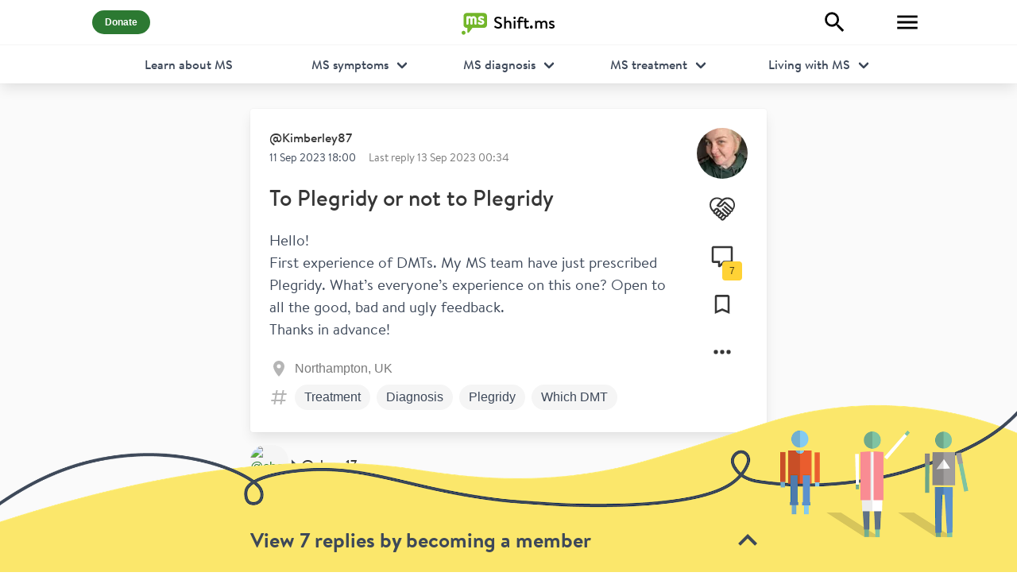

--- FILE ---
content_type: text/html; charset=utf-8
request_url: https://shift.ms/@Kimberley87/to-plegridy-or-not-to-plegridy-HZCQ4BasAm98iQauZiMc
body_size: 10625
content:
<!DOCTYPE html><html class="has-navbar-fixed-top" lang="en"><head><meta charSet="utf-8"/><meta name="viewport" content="initial-scale=1.0, width=device-width"/><link rel="canonical" href="https://shift.ms/@Kimberley87/to-plegridy-or-not-to-plegridy-HZCQ4BasAm98iQauZiMc"/><meta property="article:author" content="https://shift.ms/@Kimberley87"/><meta property="og:type" content="article"/><meta property="og:title" content="To Plegridy or not to Plegridy"/><meta property="og:description" content="Hello!
First experience of DMTs. My MS team have just prescribed Plegridy. What’s everyone’s experience on this one? Open to all the good, bad and ugl"/><meta property="og:url" content="https://shift.ms/@Kimberley87/to-plegridy-or-not-to-plegridy-HZCQ4BasAm98iQauZiMc"/><meta property="og:image" content="https://shift.ms/api/postimage/HZCQ4BasAm98iQauZiMc"/><title>@To Plegridy or not to Plegridy on Shift.ms</title><link rel="canonical" href="https://shift.ms/@Kimberley87/to-plegridy-or-not-to-plegridy-HZCQ4BasAm98iQauZiMc"/><meta property="article:author" content="https://shift.ms/@Kimberley87"/><meta property="og:type" content="article"/><meta name="robots" content="noindex"/><meta name="next-head-count" content="14"/><link rel="apple-touch-icon" sizes="180x180" href="/apple-touch-icon.png?v=lk2xgyNvpO"/><link rel="icon" type="image/png" sizes="32x32" href="/favicon-32x32.png?v=lk2xgyNvpO"/><link rel="icon" type="image/png" sizes="16x16" href="/favicon-16x16.png?v=lk2xgyNvpO"/><link rel="manifest" href="/site.webmanifest?v=lk2xgyNvpO"/><link rel="mask-icon" href="/safari-pinned-tab.svg?v=lk2xgyNvpO" color="#73b62a"/><link rel="shortcut icon" href="/favicon.ico?v=lk2xgyNvpO"/><meta name="apple-mobile-web-app-title" content="Shift.ms"/><meta name="application-name" content="Shift.ms"/><meta name="msapplication-TileColor" content="#73b62a"/><meta name="theme-color" content="#ffffff"/><meta property="og:site_name" content="Shift.ms"/><meta name="twitter:card" content="summary"/><meta name="twitter:site" content="@shiftms"/><meta name="facebook-domain-verification" content="75trr6593nq60wd1staykp7ewifdci"/><link rel="preload" href="/_next/static/css/22e49f4d81bda16e.css" as="style"/><link rel="stylesheet" href="/_next/static/css/22e49f4d81bda16e.css" data-n-g=""/><noscript data-n-css=""></noscript><script defer="" nomodule="" src="/_next/static/chunks/polyfills-c67a75d1b6f99dc8.js"></script><script src="/_next/static/chunks/webpack-489ea7a6d8ef13c7.js" defer=""></script><script src="/_next/static/chunks/framework-b1a8612a2e12541c.js" defer=""></script><script src="/_next/static/chunks/main-e98a3df0f0c40693.js" defer=""></script><script src="/_next/static/chunks/pages/_app-9a36f8a2d92aaa75.js" defer=""></script><script src="/_next/static/chunks/2004-0624d85a19afbdab.js" defer=""></script><script src="/_next/static/chunks/9152-c35ed18530fbbf62.js" defer=""></script><script src="/_next/static/chunks/5257-ae8becb706243798.js" defer=""></script><script src="/_next/static/chunks/7547-b72f17138994f522.js" defer=""></script><script src="/_next/static/chunks/9109-5531623cb41afb86.js" defer=""></script><script src="/_next/static/chunks/6503-55c12eb9f5474c68.js" defer=""></script><script src="/_next/static/chunks/816-13bf8f89139dacc1.js" defer=""></script><script src="/_next/static/chunks/pages/%5B...slug%5D-bac42fe2ad1ba4b7.js" defer=""></script><script src="/_next/static/pFh3yrH4s-JLN1auRDGKc/_buildManifest.js" defer=""></script><script src="/_next/static/pFh3yrH4s-JLN1auRDGKc/_ssgManifest.js" defer=""></script><style id="__jsx-e455f2dc3b436784">.comment-content.jsx-e455f2dc3b436784{white-space:pre-line}</style></head><body><noscript><iframe title="Google Tag Manager" src="https://www.googletagmanager.com/ns.html?id=GTM-PPZMRVS" height="0" width="0" style="display:none;visibility:hidden"></iframe></noscript><div id="__next"><div class="layout not-authenticated"><!--$!--><template data-dgst="DYNAMIC_SERVER_USAGE"></template><!--/$--><nav class="navbar is-fixed-top topnav"><div class="navbar-motion"><div class="container"><div class="navbar-brand"><a class="navbar-item shiftms-logo" title="Shift.ms" href="/home"><svg width="32" height="36" viewBox="240.548 271.417 462.766 395.894" fill="#73B62A"><path d="M276.089 596.105c-19.663-.006-35.582 15.962-35.541 35.606-.09 19.623 15.91 35.476 35.649 35.6 19.585-.089 35.634-15.985 35.556-35.538-.022-19.601-15.94-35.657-35.664-35.668m369.793-324.687l-313.279-.001c-31.728.023-57.408 25.139-57.396 56.265l-.055 158.853c.046 28.061 21.015 51.291 48.318 55.579l20.945.171-.102 73.325c.145 6.729 4.221 12.797 10.599 15.334 2.082.767 4.186 1.196 6.428 1.188 4.314-.055 8.648-1.681 11.87-4.744l64.752-84.598 207.939.064c31.713 0 57.306-25.251 57.413-56.278l-.026-158.85c-.01-31.007-25.664-56.227-57.406-56.308M513.493 386.192l-.031 79.193c0 11.095-9.027 20.094-20.232 20.167-11.09-.04-20.204-9.055-20.133-20.269l-.037-79.15c-.04-.028-.017-.068.088-.106 0 0-.014-.092-.113-.116.02-9.095-7.46-16.571-16.427-16.548-9.231.015-16.583 7.422-16.563 16.532l-.009.082c.046.006-.025.084-.02.138l.085 79.157c-.091 11.169-9.134 20.28-20.247 20.348-11.197-.136-20.244-9.163-20.204-20.343l-.085-79.068c.074-.146.082-.224.043-.229l-.006-.04c-.082-9.11-7.46-16.494-16.572-16.485-8.956-.053-16.339 7.321-16.458 16.378l-.003.104.031.052-.085 79.278c.054 11.271-9.001 20.292-20.079 20.241-11.234.023-20.312-9.12-20.286-20.196l.046-79.232-.048-.136c.017-.125.023-.163.062-.38l-.062-36.388c.031-11.14 9.134-20.181 20.232-20.157 5.137.026 9.727 1.962 13.268 5.05 7.166-3.183 15.07-5.045 23.423-5.081a57.47 57.47 0 0136.869 13.449c9.817-8.337 22.604-13.462 36.674-13.43 31.421-.028 56.852 25.417 56.779 56.913.045.044.096.13.077.207l.023.065m80.06 100.799c-23.686-.125-58.836-13.254-58.816-31.886.048-6.256 6.46-18.269 18.037-18.269 16.541-.051 23.715 14.03 43.655 13.951 12.894.048 16.648-3.938 16.674-11.713-.017-18.96-73.033-16.022-73.113-63.321.077-28.687 23.74-48.045 57.017-48.214 20.822.139 52.622 9.571 52.622 29.918.088 9.462-7.262 18.331-17.215 18.34-7.879.027-23.933-12.104-37.739-12.061-7.63.061-14.336 3.442-14.319 11.364.059 19.238 73.042 16.351 73.144 63.481-.074 27.574-23.772 48.379-59.947 48.41"></path></svg><span>Shift.ms</span></a></div><div class="navbar-item navbar-item-donate"><a rel="noreferrer" href="https://shift.ms/get-involved/donate" class="button is-primary is-rounded has-text-weight-bold is-small" title="Donate" target="_blank"><span>Donate</span></a></div><div class="navbar-right"><div class="navbar-item"><a aria-label="Explore" class="button is-white" title="Explore" href="/explore"><svg viewBox="0 0 24 24" style="width:2.0999999999999996rem;height:2.0999999999999996rem" role="presentation"><path d="M9.5,3A6.5,6.5 0 0,1 16,9.5C16,11.11 15.41,12.59 14.44,13.73L14.71,14H15.5L20.5,19L19,20.5L14,15.5V14.71L13.73,14.44C12.59,15.41 11.11,16 9.5,16A6.5,6.5 0 0,1 3,9.5A6.5,6.5 0 0,1 9.5,3M9.5,5C7,5 5,7 5,9.5C5,12 7,14 9.5,14C12,14 14,12 14,9.5C14,7 12,5 9.5,5Z" style="fill:currentColor"></path></svg></a></div><div class="navbar-item"><button type="button" aria-label="Toggle Menu" class="button is-white"><svg viewBox="0 0 24 24" style="width:2.0999999999999996rem;height:2.0999999999999996rem" role="presentation"><path d="M3,6H21V8H3V6M3,11H21V13H3V11M3,16H21V18H3V16Z" style="fill:currentColor"></path></svg></button></div></div></div></div><div class="learn-nav navbar-menu"><div class="container"><div class="learn-nav-item"><a href="https://shift.ms/learn-about-ms" class="navbar-item learn-nav-heading">Learn about MS</a></div><div class="learn-nav-item is-justify-content-center"><div class="navbar-item has-dropdown is-hoverable learn-nav-symptoms"><a class="navbar-link">MS symptoms</a><div class="navbar-dropdown"><a href="https://shift.ms/learn-about-ms/ms-symptoms" class="navbar-item">MS symptoms</a><a href="https://shift.ms/learn-about-ms/ms-symptoms/a-guide-to-ms-symptoms" class="navbar-item">A guide to MS symptoms</a><a href="https://shift.ms/learn-about-ms/ms-symptoms/what-are-the-early-signs-of-ms" class="navbar-item">What are the early signs of MS?</a><a href="https://shift.ms/learn-about-ms/ms-symptoms/understanding-visible-and-invisible-symptoms-of-ms" class="navbar-item">Understanding visible and invisible symptoms of MS</a><a href="https://shift.ms/learn-about-ms/ms-symptoms/ms-hug" class="navbar-item">MS Hug</a><a href="https://shift.ms/learn-about-ms/ms-symptoms/ms-and-optic-neuritis" class="navbar-item">MS and optic neuritis</a></div></div></div><div class="learn-nav-item is-justify-content-center"><div class="navbar-item has-dropdown is-hoverable learn-nav-diagnosis"><a class="navbar-link">MS diagnosis</a><div class="navbar-dropdown"><a href="https://shift.ms/learn-about-ms/ms-diagnosis" class="navbar-item">MS diagnosis</a><a href="https://shift.ms/learn-about-ms/ms-diagnosis/being-diagnosed-with-ms" class="navbar-item">Being diagnosed with MS</a><a href="https://shift.ms/learn-about-ms/ms-diagnosis/what-is-ms" class="navbar-item">What is MS?</a><a href="https://shift.ms/learn-about-ms/ms-diagnosis/the-different-types-of-multiple-sclerosis" class="navbar-item">Different types of MS</a><a href="https://shift.ms/learn-about-ms/ms-diagnosis/is-ms-hereditary" class="navbar-item">Is MS hereditary?</a><a href="https://shift.ms/learn-about-ms/ms-diagnosis/late-onset-ms-and-treatment" class="navbar-item">Late onset MS and treatment</a></div></div></div><div class="learn-nav-item is-justify-content-center"><div class="navbar-item has-dropdown is-hoverable learn-nav-treatment"><a class="navbar-link">MS treatment</a><div class="navbar-dropdown"><a href="https://shift.ms/learn-about-ms/ms-treatment" class="navbar-item">MS treatment</a><a href="https://shift.ms/learn-about-ms/ms-treatment/getting-treatment-for-ms" class="navbar-item">Getting treatment for MS</a><a href="https://shift.ms/learn-about-ms/ms-treatment/coping-with-ms-fatigue" class="navbar-item">Coping with MS fatigue</a><a href="https://shift.ms/learn-about-ms/ms-treatment/exercising-with-multiple-sclerosis" class="navbar-item">Exercising with MS</a><a href="https://shift.ms/learn-about-ms/ms-treatment/understanding-ms-relapse" class="navbar-item">Understanding MS relapse</a><a href="https://shift.ms/learn-about-ms/ms-treatment/hsct-treatment-for-ms" class="navbar-item">HSCT treatment for MS</a></div></div></div><div class="learn-nav-item is-justify-content-flex-end"><div class="navbar-item has-dropdown is-hoverable learn-nav-living"><a class="navbar-link">Living with MS</a><div class="navbar-dropdown is-right"><a href="https://shift.ms/learn-about-ms/living-with-ms" class="navbar-item">Living with MS</a><a href="https://shift.ms/learn-about-ms/living-with-ms/after-diagnosis-living-with-ms" class="navbar-item">After diagnosis: living with MS</a><a href="https://shift.ms/learn-about-ms/living-with-ms/multiple-sclerosis-and-mental-health" class="navbar-item">Multiple sclerosis and mental health</a><a href="https://shift.ms/learn-about-ms/living-with-ms/working-with-ms" class="navbar-item">Working with MS</a><a href="https://shift.ms/learn-about-ms/living-with-ms/ms-sex-and-relationships" class="navbar-item">MS, sex and relationships</a><a href="https://shift.ms/learn-about-ms/living-with-ms/a-guide-to-ms-benefits-in-the-uk" class="navbar-item">A guide to MS benefits in the UK</a></div></div></div></div></div></nav><div class="mainmenu-overlay is-overlay" aria-hidden="true"></div><div class="mainmenu"><button type="button" aria-label="Close" class="button is-white mainmenu-close"><span class="icon"><svg viewBox="0 0 24 24" style="width:1.5rem;height:1.5rem" role="presentation"><path d="M19,6.41L17.59,5L12,10.59L6.41,5L5,6.41L10.59,12L5,17.59L6.41,19L12,13.41L17.59,19L19,17.59L13.41,12L19,6.41Z" style="fill:currentColor"></path></svg></span></button><div class="mainmenu-content"><div class="mainmenu-section"><ul><li><a role="link" tabindex="0" href="/home">Forum</a></li></ul></div><div class="mainmenu-section"><ul><li class="mainmenu-section-item-bold"><a href="https://shift.ms/learn-about-ms">Learn about MS</a></li><li><a href="https://shift.ms/learn-about-ms/ms-symptoms">MS symptoms</a></li><li><a href="https://shift.ms/learn-about-ms/ms-diagnosis">MS diagnosis</a></li><li><a href="https://shift.ms/learn-about-ms/ms-treatment">MS treatment</a></li><li><a href="https://shift.ms/learn-about-ms/living-with-ms">Living with MS</a></li><li class="mainmenu-section-item-bold"><a role="link" tabindex="0" href="/find-msers">Find MSers</a></li><li class="mainmenu-section-item-bold"><a href="https://shift.ms/the-buddy-network">Buddy Network</a></li><li class="mainmenu-section-item-bold"><a href="https://shift.ms/films">Films</a></li><li class="mainmenu-section-item-bold"><a href="https://shift.ms/ms-latest">MS Latest</a></li></ul></div><div class="mainmenu-section"><ul><li class="mainmenu-section-item-bold"><a href="https://shift.ms/get-involved">Get Involved</a></li><li><a href="https://shift.ms/get-involved/volunteer">Volunteer</a></li><li><a href="https://shift.ms/get-involved/fundraise">Fundraise</a></li><li><a href="https://shift.ms/get-involved/donate">Donate</a></li></ul></div><div class="mainmenu-section"><ul><li class="mainmenu-section-item-bold"><a href="https://shift.ms/about-us">About us</a></li><li><a href="https://shift.ms/support">Contact us</a></li><li><a href="https://shift.ms/support/house-rules">House rules</a></li><li><a href="https://shift.ms/support/terms-of-use">Terms of use</a></li><li><a href="https://shift.ms/support/privacy-policy">Privacy policy</a></li><li><a href="https://shift.ms/support/cookie-policy">Cookie policy</a></li></ul></div><div class="mainmenu-section mainmenu-signin-link"><a role="link" tabindex="0" class="button is-white is-medium is-fullwidth" href="/signin"><span class="icon"><svg viewBox="0 0 24 24" style="width:1.5rem;height:1.5rem" role="presentation"><path d="M12,4A4,4 0 0,1 16,8A4,4 0 0,1 12,12A4,4 0 0,1 8,8A4,4 0 0,1 12,4M12,14C16.42,14 20,15.79 20,18V20H4V18C4,15.79 7.58,14 12,14Z" style="fill:currentColor"></path></svg></span><span>Sign in</span></a></div><div class="mainmenu-section mainmenu-social-links"><div class="control"><a aria-label="Facebook" title="Facebook" class="mainmenu-social-link social-link-facebook" href="https://www.facebook.com/shift.ms" target="_blank" rel="noreferrer"><svg viewBox="0 0 24 24" style="width:2.25rem;height:2.25rem" role="presentation"><path d="M12 2.04C6.5 2.04 2 6.53 2 12.06C2 17.06 5.66 21.21 10.44 21.96V14.96H7.9V12.06H10.44V9.85C10.44 7.34 11.93 5.96 14.22 5.96C15.31 5.96 16.45 6.15 16.45 6.15V8.62H15.19C13.95 8.62 13.56 9.39 13.56 10.18V12.06H16.34L15.89 14.96H13.56V21.96A10 10 0 0 0 22 12.06C22 6.53 17.5 2.04 12 2.04Z" style="fill:currentColor"></path></svg></a><a aria-label="YouTube" title="YouTube" class="mainmenu-social-link social-link-youtube" href="https://www.youtube.com/user/shiftdotms/featured" target="_blank" rel="noreferrer"><svg viewBox="0 0 24 24" style="width:2.25rem;height:2.25rem" role="presentation"><path d="M10,15L15.19,12L10,9V15M21.56,7.17C21.69,7.64 21.78,8.27 21.84,9.07C21.91,9.87 21.94,10.56 21.94,11.16L22,12C22,14.19 21.84,15.8 21.56,16.83C21.31,17.73 20.73,18.31 19.83,18.56C19.36,18.69 18.5,18.78 17.18,18.84C15.88,18.91 14.69,18.94 13.59,18.94L12,19C7.81,19 5.2,18.84 4.17,18.56C3.27,18.31 2.69,17.73 2.44,16.83C2.31,16.36 2.22,15.73 2.16,14.93C2.09,14.13 2.06,13.44 2.06,12.84L2,12C2,9.81 2.16,8.2 2.44,7.17C2.69,6.27 3.27,5.69 4.17,5.44C4.64,5.31 5.5,5.22 6.82,5.16C8.12,5.09 9.31,5.06 10.41,5.06L12,5C16.19,5 18.8,5.16 19.83,5.44C20.73,5.69 21.31,6.27 21.56,7.17Z" style="fill:currentColor"></path></svg></a><a aria-label="Twitter" title="Twitter" class="mainmenu-social-link social-link-twitter" href="https://twitter.com/shiftms" target="_blank" rel="noreferrer"><svg viewBox="0 0 24 24" style="width:2.25rem;height:2.25rem" role="presentation"><path d="M22.46,6C21.69,6.35 20.86,6.58 20,6.69C20.88,6.16 21.56,5.32 21.88,4.31C21.05,4.81 20.13,5.16 19.16,5.36C18.37,4.5 17.26,4 16,4C13.65,4 11.73,5.92 11.73,8.29C11.73,8.63 11.77,8.96 11.84,9.27C8.28,9.09 5.11,7.38 3,4.79C2.63,5.42 2.42,6.16 2.42,6.94C2.42,8.43 3.17,9.75 4.33,10.5C3.62,10.5 2.96,10.3 2.38,10C2.38,10 2.38,10 2.38,10.03C2.38,12.11 3.86,13.85 5.82,14.24C5.46,14.34 5.08,14.39 4.69,14.39C4.42,14.39 4.15,14.36 3.89,14.31C4.43,16 6,17.26 7.89,17.29C6.43,18.45 4.58,19.13 2.56,19.13C2.22,19.13 1.88,19.11 1.54,19.07C3.44,20.29 5.7,21 8.12,21C16,21 20.33,14.46 20.33,8.79C20.33,8.6 20.33,8.42 20.32,8.23C21.16,7.63 21.88,6.87 22.46,6Z" style="fill:currentColor"></path></svg></a><a aria-label="Instagram" title="Instagram" class="mainmenu-social-link social-link-instagram" href="https://instagram.com/shiftdotms" target="_blank" rel="noreferrer"><svg viewBox="0 0 24 24" style="width:2.25rem;height:2.25rem" role="presentation"><path d="M7.8,2H16.2C19.4,2 22,4.6 22,7.8V16.2A5.8,5.8 0 0,1 16.2,22H7.8C4.6,22 2,19.4 2,16.2V7.8A5.8,5.8 0 0,1 7.8,2M7.6,4A3.6,3.6 0 0,0 4,7.6V16.4C4,18.39 5.61,20 7.6,20H16.4A3.6,3.6 0 0,0 20,16.4V7.6C20,5.61 18.39,4 16.4,4H7.6M17.25,5.5A1.25,1.25 0 0,1 18.5,6.75A1.25,1.25 0 0,1 17.25,8A1.25,1.25 0 0,1 16,6.75A1.25,1.25 0 0,1 17.25,5.5M12,7A5,5 0 0,1 17,12A5,5 0 0,1 12,17A5,5 0 0,1 7,12A5,5 0 0,1 12,7M12,9A3,3 0 0,0 9,12A3,3 0 0,0 12,15A3,3 0 0,0 15,12A3,3 0 0,0 12,9Z" style="fill:currentColor"></path></svg></a><a aria-label="LinkedIn" title="LinkedIn" class="mainmenu-social-link social-link-linkedin" href="https://www.linkedin.com/company/shift.ms/" target="_blank" rel="noreferrer"><svg viewBox="0 0 24 24" style="width:2.25rem;height:2.25rem" role="presentation"><path d="M19 3A2 2 0 0 1 21 5V19A2 2 0 0 1 19 21H5A2 2 0 0 1 3 19V5A2 2 0 0 1 5 3H19M18.5 18.5V13.2A3.26 3.26 0 0 0 15.24 9.94C14.39 9.94 13.4 10.46 12.92 11.24V10.13H10.13V18.5H12.92V13.57C12.92 12.8 13.54 12.17 14.31 12.17A1.4 1.4 0 0 1 15.71 13.57V18.5H18.5M6.88 8.56A1.68 1.68 0 0 0 8.56 6.88C8.56 5.95 7.81 5.19 6.88 5.19A1.69 1.69 0 0 0 5.19 6.88C5.19 7.81 5.95 8.56 6.88 8.56M8.27 18.5V10.13H5.5V18.5H8.27Z" style="fill:currentColor"></path></svg></a></div></div><div class="mainmenu-footer"><div class="mainmenu-footer-content"><p><a href="https://shift.ms/get-involved/donate">We are a charity and rely on donations</a></p><p>Charity Number: 1117194 (England and Wales)</p><p>Registered Company: 06000961</p><p>Registered address:<br/>Shift.ms, Platform, New Station Street, LS1 4JB, United Kingdom<br/><br/>London office:<br/>Shift.ms, Somerset House, Strand, West Goods Entrance, London WC2R 1LA, United Kingdom</p></div><p class="has-text-centered mb-4">©<!-- -->2026<!-- --> Shift.ms</p></div></div></div><div class="page"><div id="post" class="post container page-container has-sidebar"><div class="container is-narrow"><div id="postcard-HZCQ4BasAm98iQauZiMc" class="card postcard"><div class="card-content"><div class="media postcard-author"><div class="media-content"><p class="postcard-author-content is-font-brand-bold"><span class="postcard-author-username"><a class="mr-1" href="/@Kimberley87">@<!-- -->Kimberley87</a></span><span class="author-mini-bio is-font-brand"> </span></p><p class="is-font-brand"><!--$!--><template data-dgst="DYNAMIC_SERVER_USAGE"></template><!--/$--><span class="postcard-date-last-active">Last reply <!--$!--><template data-dgst="DYNAMIC_SERVER_USAGE"></template><!--/$--></span></p></div><div class="media-right"><a class="avatar-link" href="/@Kimberley87"><figure class="avatar-image image is-64x64"><img alt="Kimberley87" srcSet="/_next/image?url=https%3A%2F%2Ffirebasestorage.googleapis.com%2Fv0%2Fb%2Fshiftms5.appspot.com%2Fo%2Fusers%252FNJA3X2vhOWMbhteuAoWJFLCVdHk2%252FNJA3X2vhOWMbhteuAoWJFLCVdHk261.jpeg%3Falt%3Dmedia%26token%3D62bf198b-0ac0-4d49-a3d4-0f2cd83aa17f&amp;w=64&amp;q=75 1x, /_next/image?url=https%3A%2F%2Ffirebasestorage.googleapis.com%2Fv0%2Fb%2Fshiftms5.appspot.com%2Fo%2Fusers%252FNJA3X2vhOWMbhteuAoWJFLCVdHk2%252FNJA3X2vhOWMbhteuAoWJFLCVdHk261.jpeg%3Falt%3Dmedia%26token%3D62bf198b-0ac0-4d49-a3d4-0f2cd83aa17f&amp;w=128&amp;q=75 2x" src="/_next/image?url=https%3A%2F%2Ffirebasestorage.googleapis.com%2Fv0%2Fb%2Fshiftms5.appspot.com%2Fo%2Fusers%252FNJA3X2vhOWMbhteuAoWJFLCVdHk2%252FNJA3X2vhOWMbhteuAoWJFLCVdHk261.jpeg%3Falt%3Dmedia%26token%3D62bf198b-0ac0-4d49-a3d4-0f2cd83aa17f&amp;w=128&amp;q=75" width="64" height="64" decoding="async" data-nimg="1" class="is-rounded avatar" loading="lazy" style="color:transparent;background-size:cover;background-position:50% 50%;background-repeat:no-repeat;background-image:url(&quot;data:image/svg+xml;charset=utf-8,%3Csvg xmlns=&#x27;http%3A//www.w3.org/2000/svg&#x27; viewBox=&#x27;0 0 64 64&#x27;%3E%3Cfilter id=&#x27;b&#x27; color-interpolation-filters=&#x27;sRGB&#x27;%3E%3CfeGaussianBlur stdDeviation=&#x27;20&#x27;/%3E%3C/filter%3E%3Cimage preserveAspectRatio=&#x27;none&#x27; filter=&#x27;url(%23b)&#x27; x=&#x27;0&#x27; y=&#x27;0&#x27; height=&#x27;100%25&#x27; width=&#x27;100%25&#x27; href=&#x27;[data-uri]&#x27;/%3E%3C/svg%3E&quot;)"/></figure></a></div></div><div class="postcard-body"><div class="postcard-body-content"><div class="postcard-content"><div class="content"><h2 class="title"><a href="/@Kimberley87/to-plegridy-or-not-to-plegridy-HZCQ4BasAm98iQauZiMc">To Plegridy or not to Plegridy</a></h2><div class="postcard-content-body">Hello!<!-- -->
<!-- -->First experience of DMTs. My MS team have just prescribed Plegridy. What’s everyone’s experience on this one? Open to all the good, bad and ugly feedback. <!-- -->
<!-- -->Thanks in advance!<!-- -->
</div></div></div><div class="postcard-meta"><div class="media postcard-location"><div class="media-left"><span class="icon has-text-grey-light"><svg viewBox="0 0 24 24" style="width:2.25rem;height:2.25rem" role="presentation"><path d="M12,11.5A2.5,2.5 0 0,1 9.5,9A2.5,2.5 0 0,1 12,6.5A2.5,2.5 0 0,1 14.5,9A2.5,2.5 0 0,1 12,11.5M12,2A7,7 0 0,0 5,9C5,14.25 12,22 12,22C12,22 19,14.25 19,9A7,7 0 0,0 12,2Z" style="fill:currentColor"></path></svg></span></div><div class="media-content has-text-grey">Northampton, UK</div></div><div class="media postcard-categories"><div class="media-left"><span class="icon has-text-grey-light"><svg viewBox="0 0 24 24" style="width:2.25rem;height:2.25rem" role="presentation"><path d="M5.41,21L6.12,17H2.12L2.47,15H6.47L7.53,9H3.53L3.88,7H7.88L8.59,3H10.59L9.88,7H15.88L16.59,3H18.59L17.88,7H21.88L21.53,9H17.53L16.47,15H20.47L20.12,17H16.12L15.41,21H13.41L14.12,17H8.12L7.41,21H5.41M9.53,9L8.47,15H14.47L15.53,9H9.53Z" style="fill:currentColor"></path></svg></span></div><div class="media-content has-text-grey"><ul><li><a class="tag is-medium is-rounded" href="/hashtag/treatment">Treatment</a></li><li><a class="tag is-medium is-rounded" href="/hashtag/diagnosis">Diagnosis</a></li><li><a class="tag is-medium is-rounded" href="/hashtag/plegridy">Plegridy</a></li><li><a class="tag is-medium is-rounded" href="/hashtag/which-dmt">Which DMT</a></li></ul></div></div></div></div><div class="postcard-actions"><div class="control"><button type="button" aria-label="Support" class="postcard-support button button-has-count is-text is-large"><span class="icon"><svg data-name="Layer 1" viewBox="0 0 33.43 30.56" fill="#363636" width="36" height="36"><path d="M17.1,30.6c-0.3,0-0.7-0.1-1-0.2c-1-0.3-1.8-1.2-1.9-2.2c0-0.3-0.2-0.4-0.5-0.4c-1.3,0-2.5-1-2.7-2.3 c-0.1-0.3-0.2-0.4-0.5-0.5c-1.3-0.1-2.4-1-2.6-2.3c0-0.3-0.2-0.4-0.4-0.4c-1.5-0.1-2.7-1.2-2.7-2.7c0-0.3-0.2-0.5-0.4-0.7 c-3.1-2.4-4.7-6.3-4.2-10.2C0.4,5.2,2.5,2.3,5.5,1c1.2-0.6,2.5-0.9,3.9-0.9l0.3,0l0.3,0c2.2,0,4.3,0.7,6,2.1 c0.1,0.1,0.3,0.2,0.5,0.2c0.2,0,0.4-0.1,0.5-0.2C18.9,0.8,21.2,0,23.5,0c1.2,0,2.5,0.2,3.6,0.6c3.5,1.3,5.5,3.9,6.2,7.8 c0.5,2.8-0.3,5.7-2.1,7.9c-0.1,0.2-0.2,0.5-0.3,0.8c-0.1,1.2-1.1,2.2-2.2,2.3c-0.3,0-0.5,0.3-0.5,0.5c-0.1,1.4-1.2,2.5-2.5,2.7 c-0.1,0.1-0.3,0.2-0.3,0.4c-0.1,1.5-1.3,2.8-2.9,2.8l-0.1,0c-0.2,0-0.3,0.1-0.5,0.3c-0.3,0.5-0.6,1.1-0.9,1.6 c-0.4,0.5-0.8,1-1.2,1.4l-0.5,0.5C18.6,30.2,17.9,30.6,17.1,30.6z M18.9,24.6c-0.2,0-0.3,0-0.5,0.1c-0.8,0.8-1.5,1.6-2.2,2.5 c-0.2,0.2-0.2,0.5-0.1,0.7c0.2,0.3,0.5,0.5,1,0.5c0.1,0,0.3-0.1,0.4-0.2c0.7-0.7,1.5-1.6,2.2-2.4c0.1-0.2,0.1-0.4,0.1-0.7 c-0.1-0.2-0.2-0.4-0.4-0.5C19.2,24.6,19.1,24.6,18.9,24.6z M15.8,21.8c-0.2,0-0.3,0.1-0.4,0.2c-0.8,0.8-1.5,1.6-2.2,2.5 c-0.1,0.2-0.1,0.4-0.1,0.7c0.1,0.2,0.2,0.4,0.4,0.5c0.1,0.1,0.3,0.1,0.5,0.1c0.1,0,0.3,0,0.3-0.1c0.8-0.9,1.6-1.8,2.4-2.7 c0.1-0.1,0.2-0.3,0.1-0.4c0-0.2-0.1-0.3-0.2-0.4L16.5,22C16.3,21.9,16,21.8,15.8,21.8z M9.6,13.8c0.8,0,1.6,0.3,2.3,0.9 c0.4,0.4,0.7,0.9,0.8,1.4c0,0.3,0.3,0.5,0.5,0.5c1.3,0.2,2.3,1.1,2.6,2.3c0,0.3,0.3,0.5,0.6,0.5c1.4,0.1,2.5,1.1,2.7,2.4 c0,0.1,0.1,0.3,0.2,0.3c1,0.1,1.8,0.6,2.5,1.3c0.2,0.2,0.4,0.3,0.7,0.3c0.2,0,0.4-0.1,0.6-0.2c0.1-0.1,0.2-0.2,0.2-0.3 c0.3-0.6,0-0.9-0.4-1.2l-1.5-1.4c-1.5-1.4-3.1-2.8-4.6-4.2c-0.5-0.4-0.6-1.1-0.2-1.7c0.3-0.3,0.6-0.4,0.9-0.4c0.3,0,0.6,0.1,0.9,0.3 l2,1.8l0.8,0.7c1.2,1.1,2.4,2.1,3.6,3.2c0.2,0.1,0.4,0.2,0.6,0.2c0.3,0,0.5-0.1,0.7-0.3c0.3-0.4,0.3-0.9-0.1-1.3L22.3,16 c-1-0.9-2-1.7-2.9-2.6c-0.5-0.4-0.5-1.1-0.1-1.6c0.2-0.3,0.5-0.4,0.9-0.4c0.2,0,0.5,0.1,0.7,0.2c0.2,0.2,0.4,0.3,0.6,0.5 c1.1,0.9,2.1,1.9,3.2,2.8c0.9,0.8,1.8,1.6,2.7,2.4c0.3,0.2,0.5,0.4,0.8,0.4c0.4,0,0.7-0.2,0.8-0.7c0.2-0.5,0-0.7-0.4-1.1l-8.2-7.5 c-0.1-0.1-0.2-0.1-0.3-0.1c-0.1,0-0.2,0.1-0.3,0.2c-0.8,0.9-1.6,1.8-2.4,2.6c-1,1.1-2.5,1.8-4.1,1.8c-1.4,0-2.7-0.5-3.7-1.4 c-0.1-0.1-0.1-0.1-0.2-0.2c-0.1-0.1-0.3-0.3-0.3-0.5c0-0.2,0.1-0.4,0.3-0.6c0.9-1,1.8-2,2.7-3l0.3-0.3c0.8-0.9,1.6-1.8,2.5-2.7 c0.1-0.1,0.2-0.3,0.2-0.4c0-0.1-0.2-0.2-0.3-0.3C13.2,2.5,11.6,2,10,2c-0.4,0-0.8,0-1.2,0.1C5,2.6,2.1,5.9,2.1,9.8 c0,2.5,1.1,5,3,6.7c0.2,0.2,0.3,0.2,0.3,0.2c0.1,0,0.2-0.1,0.3-0.2c0.5-0.6,1-1.1,1.5-1.7C7.8,14.2,8.7,13.8,9.6,13.8z M12.7,19 c-0.2,0-0.4,0.1-0.6,0.3c-0.8,0.8-1.4,1.5-2,2.2c-0.3,0.3-0.3,0.8,0.1,1.1l0.1,0.1c0.2,0.2,0.4,0.3,0.6,0.3c0.2,0,0.4-0.1,0.5-0.2 l0.1-0.1c0.7-0.7,1.4-1.5,2.1-2.3c0.1-0.2,0.2-0.4,0.2-0.6c-0.2-0.3-0.4-0.5-0.7-0.6C13,19,12.8,19,12.7,19z M9.6,16.1 c-0.2,0-0.3,0.1-0.5,0.2c0,0-0.1,0.1-0.1,0.1c-0.7,0.7-1.4,1.5-2,2.3c-0.2,0.2-0.2,0.5-0.1,0.8C7,19.7,7.2,19.9,7.4,20 c0.1,0.1,0.2,0.1,0.2,0.2c0.3-0.1,0.5-0.2,0.6-0.3c0.8-0.9,1.5-1.6,2.1-2.3c0.3-0.3,0.2-0.9-0.1-1.1C10,16.2,9.8,16.1,9.6,16.1z M19.8,5.4c0.3,0,0.7,0.2,1.2,0.6l2.5,2.2c2.2,1.9,4.3,3.8,6.5,5.8c0.1,0.1,0.3,0.2,0.3,0.2c0.1,0,0.2-0.1,0.3-0.3 c1.6-2.9,1.2-6.5-1-9c-1.5-1.7-3.8-2.6-6-2.6c-1.9,0-3.8,0.7-5.2,1.9c-1.6,1.5-3.2,3.2-4.7,4.9c-0.5,0.4-0.9,0.9-1.3,1.4l-0.1,0.1 c0.2,0.1,0.4,0.1,0.6,0.1c0.1,0,0.3,0,0.5,0c0.9,0,1.7-0.4,2.2-1c0.9-0.9,1.7-1.9,2.6-2.8l0.6-0.7C19.1,5.6,19.4,5.4,19.8,5.4z"></path></svg></span></button></div><div class="control"><a aria-label="Comments" class="button is-text is-large button-has-count" title="View comments" href="/@Kimberley87/to-plegridy-or-not-to-plegridy-HZCQ4BasAm98iQauZiMc"><span class="icon"><svg viewBox="0 0 24 24" style="width:2.25rem;height:2.25rem" role="presentation"><path d="M9,22A1,1 0 0,1 8,21V18H4A2,2 0 0,1 2,16V4C2,2.89 2.9,2 4,2H20A2,2 0 0,1 22,4V16A2,2 0 0,1 20,18H13.9L10.2,21.71C10,21.9 9.75,22 9.5,22V22H9M10,16V19.08L13.08,16H20V4H4V16H10Z" style="fill:currentColor"></path></svg></span><span class="button-count tag is-warning">7</span></a></div><div class="control"><button type="button" aria-label="Collections" class="postcard-collections button is-text is-large"><span class="icon"><svg viewBox="0 0 24 24" style="width:2.25rem;height:2.25rem" role="presentation"><path d="M17,18L12,15.82L7,18V5H17M17,3H7A2,2 0 0,0 5,5V21L12,18L19,21V5C19,3.89 18.1,3 17,3Z" style="fill:currentColor"></path></svg></span></button><!--$!--><template data-dgst="DYNAMIC_SERVER_USAGE"></template><!--/$--></div><div class="control"><button type="button" aria-label="Options" class="button is-text is-large"><span class="icon"><svg viewBox="0 0 24 24" style="width:1.875rem;height:1.875rem" role="presentation"><path d="M16,12A2,2 0 0,1 18,10A2,2 0 0,1 20,12A2,2 0 0,1 18,14A2,2 0 0,1 16,12M10,12A2,2 0 0,1 12,10A2,2 0 0,1 14,12A2,2 0 0,1 12,14A2,2 0 0,1 10,12M4,12A2,2 0 0,1 6,10A2,2 0 0,1 8,12A2,2 0 0,1 6,14A2,2 0 0,1 4,12Z" style="fill:currentColor"></path></svg></span></button><!--$!--><template data-dgst="DYNAMIC_SERVER_USAGE"></template><!--/$--></div></div></div></div></div><div class="post-comments is-clearfix not-authenticated"><div id="post-comment-cS351jWSe20hODzKptSX" class="comment comment-received"><div class="media"><figure class="media-left"><div class="image is-32x32 comment-avatar"><a href="/@chezy17"><img alt="@chezy17" srcSet="/_next/image?url=https%3A%2F%2Ffirebasestorage.googleapis.com%2Fv0%2Fb%2Fshiftms5.appspot.com%2Fo%2Fusers%252Fwp134445%252Fwp1344456.jpeg%3Falt%3Dmedia%26token%3D896f552f-5ded-4433-b8a4-749a2b72ace6&amp;w=96&amp;q=75 1x, /_next/image?url=https%3A%2F%2Ffirebasestorage.googleapis.com%2Fv0%2Fb%2Fshiftms5.appspot.com%2Fo%2Fusers%252Fwp134445%252Fwp1344456.jpeg%3Falt%3Dmedia%26token%3D896f552f-5ded-4433-b8a4-749a2b72ace6&amp;w=256&amp;q=75 2x" src="/_next/image?url=https%3A%2F%2Ffirebasestorage.googleapis.com%2Fv0%2Fb%2Fshiftms5.appspot.com%2Fo%2Fusers%252Fwp134445%252Fwp1344456.jpeg%3Falt%3Dmedia%26token%3D896f552f-5ded-4433-b8a4-749a2b72ace6&amp;w=256&amp;q=75" width="92" height="92" decoding="async" data-nimg="1" class="is-rounded avatar" loading="lazy" style="color:transparent;background-size:cover;background-position:50% 50%;background-repeat:no-repeat;background-image:url(&quot;data:image/svg+xml;charset=utf-8,%3Csvg xmlns=&#x27;http%3A//www.w3.org/2000/svg&#x27; viewBox=&#x27;0 0 92 92&#x27;%3E%3Cfilter id=&#x27;b&#x27; color-interpolation-filters=&#x27;sRGB&#x27;%3E%3CfeGaussianBlur stdDeviation=&#x27;20&#x27;/%3E%3C/filter%3E%3Cimage preserveAspectRatio=&#x27;none&#x27; filter=&#x27;url(%23b)&#x27; x=&#x27;0&#x27; y=&#x27;0&#x27; height=&#x27;100%25&#x27; width=&#x27;100%25&#x27; href=&#x27;[data-uri]&#x27;/%3E%3C/svg%3E&quot;)"/></a></div></figure><div class="jsx-e455f2dc3b436784 media-content"><div class="comment-author"><div class="comment-author-user"><a class="comment-author-username is-font-brand-bold mr-1" href="/@chezy17">@<!-- -->chezy17</a></div><span class="author-mini-bio is-font-brand"> </span></div><div class="jsx-e455f2dc3b436784"><p class="jsx-e455f2dc3b436784 comment-content content">Don&#x27;t plegridy, it really sent me into a funk and it didn&#x27;t stop a relapse. Although, everyone is different.</p><div class="jsx-e455f2dc3b436784 comment-meta"><div class="jsx-e455f2dc3b436784 comment-date"><time dateTime="11 Sep 2023 19:43">11 Sep 2023 19:43</time></div></div></div></div></div><div class="comment-reactions"><div class="control"><button type="button" aria-label="Support" class="comment-support button button-has-count is-text"><span class="icon"><svg data-name="Layer 1" viewBox="0 0 33.43 30.56" fill="#3D4859" width="24" height="24"><path d="M17.1,30.6c-0.3,0-0.7-0.1-1-0.2c-1-0.3-1.8-1.2-1.9-2.2c0-0.3-0.2-0.4-0.5-0.4c-1.3,0-2.5-1-2.7-2.3 c-0.1-0.3-0.2-0.4-0.5-0.5c-1.3-0.1-2.4-1-2.6-2.3c0-0.3-0.2-0.4-0.4-0.4c-1.5-0.1-2.7-1.2-2.7-2.7c0-0.3-0.2-0.5-0.4-0.7 c-3.1-2.4-4.7-6.3-4.2-10.2C0.4,5.2,2.5,2.3,5.5,1c1.2-0.6,2.5-0.9,3.9-0.9l0.3,0l0.3,0c2.2,0,4.3,0.7,6,2.1 c0.1,0.1,0.3,0.2,0.5,0.2c0.2,0,0.4-0.1,0.5-0.2C18.9,0.8,21.2,0,23.5,0c1.2,0,2.5,0.2,3.6,0.6c3.5,1.3,5.5,3.9,6.2,7.8 c0.5,2.8-0.3,5.7-2.1,7.9c-0.1,0.2-0.2,0.5-0.3,0.8c-0.1,1.2-1.1,2.2-2.2,2.3c-0.3,0-0.5,0.3-0.5,0.5c-0.1,1.4-1.2,2.5-2.5,2.7 c-0.1,0.1-0.3,0.2-0.3,0.4c-0.1,1.5-1.3,2.8-2.9,2.8l-0.1,0c-0.2,0-0.3,0.1-0.5,0.3c-0.3,0.5-0.6,1.1-0.9,1.6 c-0.4,0.5-0.8,1-1.2,1.4l-0.5,0.5C18.6,30.2,17.9,30.6,17.1,30.6z M18.9,24.6c-0.2,0-0.3,0-0.5,0.1c-0.8,0.8-1.5,1.6-2.2,2.5 c-0.2,0.2-0.2,0.5-0.1,0.7c0.2,0.3,0.5,0.5,1,0.5c0.1,0,0.3-0.1,0.4-0.2c0.7-0.7,1.5-1.6,2.2-2.4c0.1-0.2,0.1-0.4,0.1-0.7 c-0.1-0.2-0.2-0.4-0.4-0.5C19.2,24.6,19.1,24.6,18.9,24.6z M15.8,21.8c-0.2,0-0.3,0.1-0.4,0.2c-0.8,0.8-1.5,1.6-2.2,2.5 c-0.1,0.2-0.1,0.4-0.1,0.7c0.1,0.2,0.2,0.4,0.4,0.5c0.1,0.1,0.3,0.1,0.5,0.1c0.1,0,0.3,0,0.3-0.1c0.8-0.9,1.6-1.8,2.4-2.7 c0.1-0.1,0.2-0.3,0.1-0.4c0-0.2-0.1-0.3-0.2-0.4L16.5,22C16.3,21.9,16,21.8,15.8,21.8z M9.6,13.8c0.8,0,1.6,0.3,2.3,0.9 c0.4,0.4,0.7,0.9,0.8,1.4c0,0.3,0.3,0.5,0.5,0.5c1.3,0.2,2.3,1.1,2.6,2.3c0,0.3,0.3,0.5,0.6,0.5c1.4,0.1,2.5,1.1,2.7,2.4 c0,0.1,0.1,0.3,0.2,0.3c1,0.1,1.8,0.6,2.5,1.3c0.2,0.2,0.4,0.3,0.7,0.3c0.2,0,0.4-0.1,0.6-0.2c0.1-0.1,0.2-0.2,0.2-0.3 c0.3-0.6,0-0.9-0.4-1.2l-1.5-1.4c-1.5-1.4-3.1-2.8-4.6-4.2c-0.5-0.4-0.6-1.1-0.2-1.7c0.3-0.3,0.6-0.4,0.9-0.4c0.3,0,0.6,0.1,0.9,0.3 l2,1.8l0.8,0.7c1.2,1.1,2.4,2.1,3.6,3.2c0.2,0.1,0.4,0.2,0.6,0.2c0.3,0,0.5-0.1,0.7-0.3c0.3-0.4,0.3-0.9-0.1-1.3L22.3,16 c-1-0.9-2-1.7-2.9-2.6c-0.5-0.4-0.5-1.1-0.1-1.6c0.2-0.3,0.5-0.4,0.9-0.4c0.2,0,0.5,0.1,0.7,0.2c0.2,0.2,0.4,0.3,0.6,0.5 c1.1,0.9,2.1,1.9,3.2,2.8c0.9,0.8,1.8,1.6,2.7,2.4c0.3,0.2,0.5,0.4,0.8,0.4c0.4,0,0.7-0.2,0.8-0.7c0.2-0.5,0-0.7-0.4-1.1l-8.2-7.5 c-0.1-0.1-0.2-0.1-0.3-0.1c-0.1,0-0.2,0.1-0.3,0.2c-0.8,0.9-1.6,1.8-2.4,2.6c-1,1.1-2.5,1.8-4.1,1.8c-1.4,0-2.7-0.5-3.7-1.4 c-0.1-0.1-0.1-0.1-0.2-0.2c-0.1-0.1-0.3-0.3-0.3-0.5c0-0.2,0.1-0.4,0.3-0.6c0.9-1,1.8-2,2.7-3l0.3-0.3c0.8-0.9,1.6-1.8,2.5-2.7 c0.1-0.1,0.2-0.3,0.2-0.4c0-0.1-0.2-0.2-0.3-0.3C13.2,2.5,11.6,2,10,2c-0.4,0-0.8,0-1.2,0.1C5,2.6,2.1,5.9,2.1,9.8 c0,2.5,1.1,5,3,6.7c0.2,0.2,0.3,0.2,0.3,0.2c0.1,0,0.2-0.1,0.3-0.2c0.5-0.6,1-1.1,1.5-1.7C7.8,14.2,8.7,13.8,9.6,13.8z M12.7,19 c-0.2,0-0.4,0.1-0.6,0.3c-0.8,0.8-1.4,1.5-2,2.2c-0.3,0.3-0.3,0.8,0.1,1.1l0.1,0.1c0.2,0.2,0.4,0.3,0.6,0.3c0.2,0,0.4-0.1,0.5-0.2 l0.1-0.1c0.7-0.7,1.4-1.5,2.1-2.3c0.1-0.2,0.2-0.4,0.2-0.6c-0.2-0.3-0.4-0.5-0.7-0.6C13,19,12.8,19,12.7,19z M9.6,16.1 c-0.2,0-0.3,0.1-0.5,0.2c0,0-0.1,0.1-0.1,0.1c-0.7,0.7-1.4,1.5-2,2.3c-0.2,0.2-0.2,0.5-0.1,0.8C7,19.7,7.2,19.9,7.4,20 c0.1,0.1,0.2,0.1,0.2,0.2c0.3-0.1,0.5-0.2,0.6-0.3c0.8-0.9,1.5-1.6,2.1-2.3c0.3-0.3,0.2-0.9-0.1-1.1C10,16.2,9.8,16.1,9.6,16.1z M19.8,5.4c0.3,0,0.7,0.2,1.2,0.6l2.5,2.2c2.2,1.9,4.3,3.8,6.5,5.8c0.1,0.1,0.3,0.2,0.3,0.2c0.1,0,0.2-0.1,0.3-0.3 c1.6-2.9,1.2-6.5-1-9c-1.5-1.7-3.8-2.6-6-2.6c-1.9,0-3.8,0.7-5.2,1.9c-1.6,1.5-3.2,3.2-4.7,4.9c-0.5,0.4-0.9,0.9-1.3,1.4l-0.1,0.1 c0.2,0.1,0.4,0.1,0.6,0.1c0.1,0,0.3,0,0.5,0c0.9,0,1.7-0.4,2.2-1c0.9-0.9,1.7-1.9,2.6-2.8l0.6-0.7C19.1,5.6,19.4,5.4,19.8,5.4z"></path></svg></span></button></div></div></div><div id="post-comment-hTOdRY5aMwcqvr344Qva" class="comment comment-received"><div class="media"><figure class="media-left"><div class="image is-32x32 comment-avatar"><a href="/@TiredGirl"><img alt="@TiredGirl" srcSet="/_next/image?url=https%3A%2F%2Ffirebasestorage.googleapis.com%2Fv0%2Fb%2Fshiftms5.appspot.com%2Fo%2Fusers%252FkpJEFFtzWbdev7ObTNlNGwvrszZ2%252FkpJEFFtzWbdev7ObTNlNGwvrszZ249.jpeg%3Falt%3Dmedia%26token%3D1b4c3de8-0b39-495f-9117-4ec7c40cfd88&amp;w=96&amp;q=75 1x, /_next/image?url=https%3A%2F%2Ffirebasestorage.googleapis.com%2Fv0%2Fb%2Fshiftms5.appspot.com%2Fo%2Fusers%252FkpJEFFtzWbdev7ObTNlNGwvrszZ2%252FkpJEFFtzWbdev7ObTNlNGwvrszZ249.jpeg%3Falt%3Dmedia%26token%3D1b4c3de8-0b39-495f-9117-4ec7c40cfd88&amp;w=256&amp;q=75 2x" src="/_next/image?url=https%3A%2F%2Ffirebasestorage.googleapis.com%2Fv0%2Fb%2Fshiftms5.appspot.com%2Fo%2Fusers%252FkpJEFFtzWbdev7ObTNlNGwvrszZ2%252FkpJEFFtzWbdev7ObTNlNGwvrszZ249.jpeg%3Falt%3Dmedia%26token%3D1b4c3de8-0b39-495f-9117-4ec7c40cfd88&amp;w=256&amp;q=75" width="92" height="92" decoding="async" data-nimg="1" class="is-rounded avatar" loading="lazy" style="color:transparent;background-size:cover;background-position:50% 50%;background-repeat:no-repeat;background-image:url(&quot;data:image/svg+xml;charset=utf-8,%3Csvg xmlns=&#x27;http%3A//www.w3.org/2000/svg&#x27; viewBox=&#x27;0 0 92 92&#x27;%3E%3Cfilter id=&#x27;b&#x27; color-interpolation-filters=&#x27;sRGB&#x27;%3E%3CfeGaussianBlur stdDeviation=&#x27;20&#x27;/%3E%3C/filter%3E%3Cimage preserveAspectRatio=&#x27;none&#x27; filter=&#x27;url(%23b)&#x27; x=&#x27;0&#x27; y=&#x27;0&#x27; height=&#x27;100%25&#x27; width=&#x27;100%25&#x27; href=&#x27;[data-uri]&#x27;/%3E%3C/svg%3E&quot;)"/></a></div></figure><div class="jsx-e455f2dc3b436784 media-content"><div class="comment-author"><div class="comment-author-user"><a class="comment-author-username is-font-brand-bold mr-1" href="/@TiredGirl">@<!-- -->TiredGirl</a></div><span class="author-mini-bio is-font-brand"> </span></div><div class="jsx-e455f2dc3b436784"><p class="jsx-e455f2dc3b436784 comment-content content">I chose Plegridy as my first DMT a few years ago as easy to administer and low side effects, was too scared to try the big shot ones! However I lasted only 3 months with it due to experiencing very violent headaches and awful dark thughts and dreams. Both f these things went away within 3 weeks of me pausing it so my team and I made the decision to stop. But i am just one of thousands...many of whom will have no issues at all!</p><div class="jsx-e455f2dc3b436784 comment-meta"><div class="jsx-e455f2dc3b436784 comment-date"><time dateTime="12 Sep 2023 01:10">12 Sep 2023 01:10</time></div></div></div></div></div><div class="comment-reactions"><div class="control"><button type="button" aria-label="Support" class="comment-support button button-has-count is-text"><span class="icon"><svg data-name="Layer 1" viewBox="0 0 33.43 30.56" fill="#3D4859" width="24" height="24"><path d="M17.1,30.6c-0.3,0-0.7-0.1-1-0.2c-1-0.3-1.8-1.2-1.9-2.2c0-0.3-0.2-0.4-0.5-0.4c-1.3,0-2.5-1-2.7-2.3 c-0.1-0.3-0.2-0.4-0.5-0.5c-1.3-0.1-2.4-1-2.6-2.3c0-0.3-0.2-0.4-0.4-0.4c-1.5-0.1-2.7-1.2-2.7-2.7c0-0.3-0.2-0.5-0.4-0.7 c-3.1-2.4-4.7-6.3-4.2-10.2C0.4,5.2,2.5,2.3,5.5,1c1.2-0.6,2.5-0.9,3.9-0.9l0.3,0l0.3,0c2.2,0,4.3,0.7,6,2.1 c0.1,0.1,0.3,0.2,0.5,0.2c0.2,0,0.4-0.1,0.5-0.2C18.9,0.8,21.2,0,23.5,0c1.2,0,2.5,0.2,3.6,0.6c3.5,1.3,5.5,3.9,6.2,7.8 c0.5,2.8-0.3,5.7-2.1,7.9c-0.1,0.2-0.2,0.5-0.3,0.8c-0.1,1.2-1.1,2.2-2.2,2.3c-0.3,0-0.5,0.3-0.5,0.5c-0.1,1.4-1.2,2.5-2.5,2.7 c-0.1,0.1-0.3,0.2-0.3,0.4c-0.1,1.5-1.3,2.8-2.9,2.8l-0.1,0c-0.2,0-0.3,0.1-0.5,0.3c-0.3,0.5-0.6,1.1-0.9,1.6 c-0.4,0.5-0.8,1-1.2,1.4l-0.5,0.5C18.6,30.2,17.9,30.6,17.1,30.6z M18.9,24.6c-0.2,0-0.3,0-0.5,0.1c-0.8,0.8-1.5,1.6-2.2,2.5 c-0.2,0.2-0.2,0.5-0.1,0.7c0.2,0.3,0.5,0.5,1,0.5c0.1,0,0.3-0.1,0.4-0.2c0.7-0.7,1.5-1.6,2.2-2.4c0.1-0.2,0.1-0.4,0.1-0.7 c-0.1-0.2-0.2-0.4-0.4-0.5C19.2,24.6,19.1,24.6,18.9,24.6z M15.8,21.8c-0.2,0-0.3,0.1-0.4,0.2c-0.8,0.8-1.5,1.6-2.2,2.5 c-0.1,0.2-0.1,0.4-0.1,0.7c0.1,0.2,0.2,0.4,0.4,0.5c0.1,0.1,0.3,0.1,0.5,0.1c0.1,0,0.3,0,0.3-0.1c0.8-0.9,1.6-1.8,2.4-2.7 c0.1-0.1,0.2-0.3,0.1-0.4c0-0.2-0.1-0.3-0.2-0.4L16.5,22C16.3,21.9,16,21.8,15.8,21.8z M9.6,13.8c0.8,0,1.6,0.3,2.3,0.9 c0.4,0.4,0.7,0.9,0.8,1.4c0,0.3,0.3,0.5,0.5,0.5c1.3,0.2,2.3,1.1,2.6,2.3c0,0.3,0.3,0.5,0.6,0.5c1.4,0.1,2.5,1.1,2.7,2.4 c0,0.1,0.1,0.3,0.2,0.3c1,0.1,1.8,0.6,2.5,1.3c0.2,0.2,0.4,0.3,0.7,0.3c0.2,0,0.4-0.1,0.6-0.2c0.1-0.1,0.2-0.2,0.2-0.3 c0.3-0.6,0-0.9-0.4-1.2l-1.5-1.4c-1.5-1.4-3.1-2.8-4.6-4.2c-0.5-0.4-0.6-1.1-0.2-1.7c0.3-0.3,0.6-0.4,0.9-0.4c0.3,0,0.6,0.1,0.9,0.3 l2,1.8l0.8,0.7c1.2,1.1,2.4,2.1,3.6,3.2c0.2,0.1,0.4,0.2,0.6,0.2c0.3,0,0.5-0.1,0.7-0.3c0.3-0.4,0.3-0.9-0.1-1.3L22.3,16 c-1-0.9-2-1.7-2.9-2.6c-0.5-0.4-0.5-1.1-0.1-1.6c0.2-0.3,0.5-0.4,0.9-0.4c0.2,0,0.5,0.1,0.7,0.2c0.2,0.2,0.4,0.3,0.6,0.5 c1.1,0.9,2.1,1.9,3.2,2.8c0.9,0.8,1.8,1.6,2.7,2.4c0.3,0.2,0.5,0.4,0.8,0.4c0.4,0,0.7-0.2,0.8-0.7c0.2-0.5,0-0.7-0.4-1.1l-8.2-7.5 c-0.1-0.1-0.2-0.1-0.3-0.1c-0.1,0-0.2,0.1-0.3,0.2c-0.8,0.9-1.6,1.8-2.4,2.6c-1,1.1-2.5,1.8-4.1,1.8c-1.4,0-2.7-0.5-3.7-1.4 c-0.1-0.1-0.1-0.1-0.2-0.2c-0.1-0.1-0.3-0.3-0.3-0.5c0-0.2,0.1-0.4,0.3-0.6c0.9-1,1.8-2,2.7-3l0.3-0.3c0.8-0.9,1.6-1.8,2.5-2.7 c0.1-0.1,0.2-0.3,0.2-0.4c0-0.1-0.2-0.2-0.3-0.3C13.2,2.5,11.6,2,10,2c-0.4,0-0.8,0-1.2,0.1C5,2.6,2.1,5.9,2.1,9.8 c0,2.5,1.1,5,3,6.7c0.2,0.2,0.3,0.2,0.3,0.2c0.1,0,0.2-0.1,0.3-0.2c0.5-0.6,1-1.1,1.5-1.7C7.8,14.2,8.7,13.8,9.6,13.8z M12.7,19 c-0.2,0-0.4,0.1-0.6,0.3c-0.8,0.8-1.4,1.5-2,2.2c-0.3,0.3-0.3,0.8,0.1,1.1l0.1,0.1c0.2,0.2,0.4,0.3,0.6,0.3c0.2,0,0.4-0.1,0.5-0.2 l0.1-0.1c0.7-0.7,1.4-1.5,2.1-2.3c0.1-0.2,0.2-0.4,0.2-0.6c-0.2-0.3-0.4-0.5-0.7-0.6C13,19,12.8,19,12.7,19z M9.6,16.1 c-0.2,0-0.3,0.1-0.5,0.2c0,0-0.1,0.1-0.1,0.1c-0.7,0.7-1.4,1.5-2,2.3c-0.2,0.2-0.2,0.5-0.1,0.8C7,19.7,7.2,19.9,7.4,20 c0.1,0.1,0.2,0.1,0.2,0.2c0.3-0.1,0.5-0.2,0.6-0.3c0.8-0.9,1.5-1.6,2.1-2.3c0.3-0.3,0.2-0.9-0.1-1.1C10,16.2,9.8,16.1,9.6,16.1z M19.8,5.4c0.3,0,0.7,0.2,1.2,0.6l2.5,2.2c2.2,1.9,4.3,3.8,6.5,5.8c0.1,0.1,0.3,0.2,0.3,0.2c0.1,0,0.2-0.1,0.3-0.3 c1.6-2.9,1.2-6.5-1-9c-1.5-1.7-3.8-2.6-6-2.6c-1.9,0-3.8,0.7-5.2,1.9c-1.6,1.5-3.2,3.2-4.7,4.9c-0.5,0.4-0.9,0.9-1.3,1.4l-0.1,0.1 c0.2,0.1,0.4,0.1,0.6,0.1c0.1,0,0.3,0,0.5,0c0.9,0,1.7-0.4,2.2-1c0.9-0.9,1.7-1.9,2.6-2.8l0.6-0.7C19.1,5.6,19.4,5.4,19.8,5.4z"></path></svg></span></button></div></div></div></div></div></div></div><!--$!--><template data-dgst="DYNAMIC_SERVER_USAGE"></template><!--/$--><!--$!--><template data-dgst="DYNAMIC_SERVER_USAGE"></template><!--/$--></div></div><script id="__NEXT_DATA__" type="application/json">{"props":{"pageProps":{"postId":"HZCQ4BasAm98iQauZiMc","post":"{\"id\":\"HZCQ4BasAm98iQauZiMc\",\"isDeleted\":false,\"geoInfo\":{\"lng\":-0.8944420999999999,\"location\":\"Northampton, UK\",\"lat\":52.23706499999999},\"isPublished\":true,\"author\":{\"uid\":\"NJA3X2vhOWMbhteuAoWJFLCVdHk2\",\"postsCount\":2,\"created\":{\"_seconds\":1689794779,\"_nanoseconds\":222000000},\"profileImgUrl\":\"https://firebasestorage.googleapis.com/v0/b/shiftms5.appspot.com/o/users%2FNJA3X2vhOWMbhteuAoWJFLCVdHk2%2FNJA3X2vhOWMbhteuAoWJFLCVdHk261.jpeg?alt=media\u0026token=62bf198b-0ac0-4d49-a3d4-0f2cd83aa17f\",\"lessThan3Posts\":true,\"username\":\"Kimberley87\"},\"title\":\"To Plegridy or not to Plegridy\",\"content\":\"Hello!\\nFirst experience of DMTs. My MS team have just prescribed Plegridy. What’s everyone’s experience on this one? Open to all the good, bad and ugly feedback. \\nThanks in advance!\\n\",\"reportsCount\":0,\"created\":{\"_seconds\":1694455240,\"_nanoseconds\":24000000},\"modified\":{\"_seconds\":1694455240,\"_nanoseconds\":24000000},\"streamActivityId\":\"1e32fd80-50cd-11ee-8080-8000599a4fdb\",\"sentiment\":{\"score\":0.10000000149011612,\"magnitude\":2.200000047683716},\"hasNegativeSentiment\":false,\"categories\":[\"Treatment\",\"Diagnosis\",\"Plegridy\",\"Which DMT\"],\"classification\":[{\"tag_name\":\"Work and play\",\"confidence\":0.5190101090270879,\"tag_id\":124269421},{\"tag_name\":\"Disclosure\",\"confidence\":0.5190000110833438,\"tag_id\":124269414}],\"langChecked\":true,\"lastActive\":{\"_seconds\":1694565282,\"_nanoseconds\":389000000},\"commentsCount\":7,\"comments\":[{\"id\":\"cS351jWSe20hODzKptSX\",\"postStreamActivityId\":\"1e32fd80-50cd-11ee-8080-8000599a4fdb\",\"postAuthor\":{\"uid\":\"NJA3X2vhOWMbhteuAoWJFLCVdHk2\",\"postsCount\":2,\"created\":{\"_seconds\":1689794779,\"_nanoseconds\":222000000},\"profileImgUrl\":\"https://firebasestorage.googleapis.com/v0/b/shiftms5.appspot.com/o/users%2FNJA3X2vhOWMbhteuAoWJFLCVdHk2%2FNJA3X2vhOWMbhteuAoWJFLCVdHk261.jpeg?alt=media\u0026token=62bf198b-0ac0-4d49-a3d4-0f2cd83aa17f\",\"lessThan3Posts\":true,\"username\":\"Kimberley87\"},\"isDeleted\":false,\"isPublished\":true,\"postId\":\"HZCQ4BasAm98iQauZiMc\",\"content\":\"Don't plegridy, it really sent me into a funk and it didn't stop a relapse. Although, everyone is different.\",\"isReported\":false,\"lastActive\":{\"_seconds\":1694461425,\"_nanoseconds\":414000000},\"created\":{\"_seconds\":1694461425,\"_nanoseconds\":414000000},\"modified\":{\"_seconds\":1694461425,\"_nanoseconds\":414000000},\"hasNegativeSentiment\":false,\"lang\":{\"sentiment\":{\"score\":-0.20000000298023224,\"magnitude\":0.5}},\"langChecked\":true,\"classification\":[{\"tag_name\":\"Symptoms\",\"confidence\":0.5291855496499758,\"tag_id\":124269412},{\"tag_name\":\"Mental health\",\"confidence\":0.506352126685616,\"tag_id\":124269411}],\"streamReactionId\":\"b7363c53-d52d-4ce3-842c-221e564e0906\",\"author\":{\"uid\":\"wp134445\",\"genderOption\":\"Female\",\"username\":\"chezy17\",\"profileImgUrl\":\"https://firebasestorage.googleapis.com/v0/b/shiftms5.appspot.com/o/users%2Fwp134445%2Fwp1344456.jpeg?alt=media\u0026token=896f552f-5ded-4433-b8a4-749a2b72ace6\"}},{\"id\":\"hTOdRY5aMwcqvr344Qva\",\"postStreamActivityId\":\"1e32fd80-50cd-11ee-8080-8000599a4fdb\",\"postAuthor\":{\"uid\":\"NJA3X2vhOWMbhteuAoWJFLCVdHk2\",\"postsCount\":2,\"created\":{\"_seconds\":1689794779,\"_nanoseconds\":222000000},\"profileImgUrl\":\"https://firebasestorage.googleapis.com/v0/b/shiftms5.appspot.com/o/users%2FNJA3X2vhOWMbhteuAoWJFLCVdHk2%2FNJA3X2vhOWMbhteuAoWJFLCVdHk261.jpeg?alt=media\u0026token=62bf198b-0ac0-4d49-a3d4-0f2cd83aa17f\",\"lessThan3Posts\":true,\"username\":\"Kimberley87\"},\"isDeleted\":false,\"author\":{\"uid\":\"kpJEFFtzWbdev7ObTNlNGwvrszZ2\",\"profileImgUrl\":\"https://firebasestorage.googleapis.com/v0/b/shiftms5.appspot.com/o/users%2FkpJEFFtzWbdev7ObTNlNGwvrszZ2%2FkpJEFFtzWbdev7ObTNlNGwvrszZ249.jpeg?alt=media\u0026token=1b4c3de8-0b39-495f-9117-4ec7c40cfd88\",\"genderOption\":\"Female\",\"username\":\"TiredGirl\"},\"isPublished\":true,\"postId\":\"HZCQ4BasAm98iQauZiMc\",\"content\":\"I chose Plegridy as my first DMT a few years ago as easy to administer and low side effects, was too scared to try the big shot ones! However I lasted only 3 months with it due to experiencing very violent headaches and awful dark thughts and dreams. Both f these things went away within 3 weeks of me pausing it so my team and I made the decision to stop. But i am just one of thousands...many of whom will have no issues at all!\",\"isReported\":false,\"lastActive\":{\"_seconds\":1694481005,\"_nanoseconds\":593000000},\"created\":{\"_seconds\":1694481005,\"_nanoseconds\":593000000},\"modified\":{\"_seconds\":1694481005,\"_nanoseconds\":593000000},\"hasNegativeSentiment\":false,\"lang\":{\"sentiment\":{\"score\":0,\"magnitude\":3.0999999046325684}},\"langChecked\":true,\"classification\":[{\"tag_name\":\"Mental health\",\"confidence\":0.5016041681840595,\"tag_id\":124269411}],\"streamReactionId\":\"87e865c3-852e-49d7-a17c-1c0e007f0fcb\"}]}"},"__N_SSG":true},"page":"/[...slug]","query":{"slug":["@Kimberley87","to-plegridy-or-not-to-plegridy-HZCQ4BasAm98iQauZiMc"]},"buildId":"pFh3yrH4s-JLN1auRDGKc","isFallback":false,"gsp":true,"scriptLoader":[]}</script><script type="text/javascript" id="hs-script-loader" async="" defer="" src="//js-eu1.hs-scripts.com/26059927.js"></script></body></html>

--- FILE ---
content_type: application/javascript; charset=utf-8
request_url: https://shift.ms/_next/static/chunks/pages/find-msers-cd9b2253edd6ae02.js
body_size: 706
content:
(self.webpackChunk_N_E=self.webpackChunk_N_E||[]).push([[3294],{46551:function(e,s,t){(window.__NEXT_P=window.__NEXT_P||[]).push(["/find-msers",function(){return t(66574)}])},66574:function(e,s,t){"use strict";t.r(s),t.d(s,{default:function(){return y}});var i=t(85893),n=t(5152),r=t.n(n),o=t(9008),a=t.n(o),c=t(25675),u=t.n(c),l=t(41664),d=t.n(l),h=t(67294),m=t(44856),D=t(83759),f={src:"/_next/static/media/find-msers.cb6c09d2.gif",height:600,width:600},x=t(18990);let p=r()(()=>Promise.all([t.e(9774),t.e(9269),t.e(1807),t.e(9109),t.e(5781)]).then(t.bind(t,65781)),{loadableGenerated:{webpack:()=>[65781]},ssr:!1}),j=()=>{let{authLoaded:e,isLoggedIn:s,uid:t,auth:n}=(0,D.a)();return((0,h.useEffect)(()=>(document.body.classList.add("explore-body"),e&&s&&(null==n?void 0:n.email)&&(0,x.Z)({uid:t,eventType:"USER:SELECT",eventSource:"USER",eventSourceId:t,meta:{},email:n.email,platform:"web"}),()=>document.body.classList.remove("explore-body")),[e,s,t,null==n?void 0:n.email]),e)?s?(0,i.jsx)(p,{}):(0,i.jsxs)("div",{className:"hero find-msers-logged-out-hero",children:[(0,i.jsxs)(a(),{children:[(0,i.jsx)("title",{children:"Find MSers like you - Shift.ms"}),(0,i.jsx)("link",{rel:"canonical",href:"".concat("https://shift.ms","/find-msers")}),(0,i.jsx)("meta",{property:"og:type",content:"website"})]}),(0,i.jsx)("div",{className:"hero-body",children:(0,i.jsx)("div",{className:"container",children:(0,i.jsxs)("div",{className:"content has-text-centered has-text-white-ter",children:[(0,i.jsx)("h1",{className:"title is-size-1 has-text-white-ter",children:"Find MSers like you with our search tool"}),(0,i.jsx)("p",{children:"Did you know Shift.ms started as a UK charity but now 40% of our visitors are from the US and Canada? \uD83C\uDF0D \uD83C\uDDFA\uD83C\uDDF8\uD83C\uDDEC\uD83C\uDDE7\uD83C\uDDE8\uD83C\uDDE6"}),(0,i.jsx)("p",{children:"The Shift.ms community also spans across Europe, Australia & South America, with visitors from six continents \uD83C\uDDEA\uD83C\uDDFA \uD83C\uDF0E"}),(0,i.jsx)("p",{children:"Connect with other MSers near you by plotting yourself on The Map."}),(0,i.jsx)(u(),{src:f,alt:"Look on the map"}),(0,i.jsx)("div",{className:"buttons is-centered",children:(0,i.jsx)(d(),{href:"/join",legacyBehavior:!0,children:(0,i.jsx)("a",{className:"button is-primary is-medium",children:"Join Shift.ms"})})})]})})})]}):(0,i.jsx)(m.Z,{})};var y=j}},function(e){e.O(0,[9774,2888,179],function(){return e(e.s=46551)}),_N_E=e.O()}]);
//# sourceMappingURL=find-msers-cd9b2253edd6ae02.js.map

--- FILE ---
content_type: application/javascript; charset=utf-8
request_url: https://shift.ms/_next/static/chunks/1777.bb1c5281a8c91453.js
body_size: -363
content:
"use strict";(self.webpackChunk_N_E=self.webpackChunk_N_E||[]).push([[1777],{91777:function(n,t,u){u.r(t),u.d(t,{default:function(){return e.Z},dialogClasses:function(){return s.Z},getDialogUtilityClass:function(){return s.D}});var e=u(34416),s=u(77620)}}]);

--- FILE ---
content_type: application/javascript; charset=utf-8
request_url: https://shift.ms/_next/static/chunks/5257-ae8becb706243798.js
body_size: 16751
content:
"use strict";(self.webpackChunk_N_E=self.webpackChunk_N_E||[]).push([[5257],{75257:function(e,t,n){let r,o;function i(){return(i=Object.assign?Object.assign.bind():function(e){for(var t=1;t<arguments.length;t++){var n=arguments[t];for(var r in n)Object.prototype.hasOwnProperty.call(n,r)&&(e[r]=n[r])}return e}).apply(this,arguments)}n.d(t,{ee:function(){return t8},Eh:function(){return nr},x8:function(){return nn},VY:function(){return nt},h_:function(){return ne},fC:function(){return t6},xz:function(){return t4}});var l,a,u,c,s,d,f=n(67294),p=n.t(f,2);function m(e,t,{checkForDefaultPrevented:n=!0}={}){return function(r){if(null==e||e(r),!1===n||!r.defaultPrevented)return null==t?void 0:t(r)}}function h(...e){return t=>e.forEach(e=>{var n;"function"==typeof(n=e)?n(t):null!=n&&(n.current=t)})}function v(...e){return(0,f.useCallback)(h(...e),e)}function g(e,t=[]){let n=[],r=()=>{let t=n.map(e=>(0,f.createContext)(e));return function(n){let r=(null==n?void 0:n[e])||t;return(0,f.useMemo)(()=>({[`__scope${e}`]:{...n,[e]:r}}),[n,r])}};return r.scopeName=e,[function(t,r){let o=(0,f.createContext)(r),i=n.length;function l(t){let{scope:n,children:r,...l}=t,a=(null==n?void 0:n[e][i])||o,u=(0,f.useMemo)(()=>l,Object.values(l));return(0,f.createElement)(a.Provider,{value:u},r)}return n=[...n,r],l.displayName=t+"Provider",[l,function(n,l){let a=(null==l?void 0:l[e][i])||o,u=(0,f.useContext)(a);if(u)return u;if(void 0!==r)return r;throw Error(`\`${n}\` must be used within \`${t}\``)}]},function(...e){let t=e[0];if(1===e.length)return t;let n=()=>{let n=e.map(e=>({useScope:e(),scopeName:e.scopeName}));return function(e){let r=n.reduce((t,{useScope:n,scopeName:r})=>{let o=n(e),i=o[`__scope${r}`];return{...t,...i}},{});return(0,f.useMemo)(()=>({[`__scope${t.scopeName}`]:r}),[r])}};return n.scopeName=t.scopeName,n}(r,...t)]}var y=n(73935);let w=(0,f.forwardRef)((e,t)=>{let{children:n,...r}=e,o=f.Children.toArray(n),l=o.find(x);if(l){let e=l.props.children,n=o.map(t=>t!==l?t:f.Children.count(e)>1?f.Children.only(null):(0,f.isValidElement)(e)?e.props.children:null);return(0,f.createElement)(b,i({},r,{ref:t}),(0,f.isValidElement)(e)?(0,f.cloneElement)(e,void 0,n):null)}return(0,f.createElement)(b,i({},r,{ref:t}),n)});w.displayName="Slot";let b=(0,f.forwardRef)((e,t)=>{let{children:n,...r}=e;return(0,f.isValidElement)(n)?(0,f.cloneElement)(n,{...function(e,t){let n={...t};for(let r in t){let o=e[r],i=t[r],l=/^on[A-Z]/.test(r);l?o&&i?n[r]=(...e)=>{i(...e),o(...e)}:o&&(n[r]=o):"style"===r?n[r]={...o,...i}:"className"===r&&(n[r]=[o,i].filter(Boolean).join(" "))}return{...e,...n}}(r,n.props),ref:h(t,n.ref)}):f.Children.count(n)>1?f.Children.only(null):null});b.displayName="SlotClone";let E=({children:e})=>(0,f.createElement)(f.Fragment,null,e);function x(e){return(0,f.isValidElement)(e)&&e.type===E}let C=["a","button","div","form","h2","h3","img","input","label","li","nav","ol","p","span","svg","ul"].reduce((e,t)=>{let n=(0,f.forwardRef)((e,n)=>{let{asChild:r,...o}=e,l=r?w:t;return(0,f.useEffect)(()=>{window[Symbol.for("radix-ui")]=!0},[]),(0,f.createElement)(l,i({},o,{ref:n}))});return n.displayName=`Primitive.${t}`,{...e,[t]:n}},{});function P(e){let t=(0,f.useRef)(e);return(0,f.useEffect)(()=>{t.current=e}),(0,f.useMemo)(()=>(...e)=>{var n;return null===(n=t.current)||void 0===n?void 0:n.call(t,...e)},[])}let A="dismissableLayer.update",R=(0,f.createContext)({layers:new Set,layersWithOutsidePointerEventsDisabled:new Set,branches:new Set}),O=(0,f.forwardRef)((e,t)=>{var n;let{disableOutsidePointerEvents:o=!1,onEscapeKeyDown:l,onPointerDownOutside:a,onFocusOutside:u,onInteractOutside:c,onDismiss:s,...d}=e,p=(0,f.useContext)(R),[h,g]=(0,f.useState)(null),y=null!==(n=null==h?void 0:h.ownerDocument)&&void 0!==n?n:null==globalThis?void 0:globalThis.document,[,w]=(0,f.useState)({}),b=v(t,e=>g(e)),E=Array.from(p.layers),[x]=[...p.layersWithOutsidePointerEventsDisabled].slice(-1),O=E.indexOf(x),L=h?E.indexOf(h):-1,N=p.layersWithOutsidePointerEventsDisabled.size>0,k=L>=O,D=function(e,t=null==globalThis?void 0:globalThis.document){let n=P(e),r=(0,f.useRef)(!1),o=(0,f.useRef)(()=>{});return(0,f.useEffect)(()=>{let e=e=>{if(e.target&&!r.current){let r={originalEvent:e};function i(){T("dismissableLayer.pointerDownOutside",n,r,{discrete:!0})}"touch"===e.pointerType?(t.removeEventListener("click",o.current),o.current=i,t.addEventListener("click",o.current,{once:!0})):i()}r.current=!1},i=window.setTimeout(()=>{t.addEventListener("pointerdown",e)},0);return()=>{window.clearTimeout(i),t.removeEventListener("pointerdown",e),t.removeEventListener("click",o.current)}},[t,n]),{onPointerDownCapture:()=>r.current=!0}}(e=>{let t=e.target,n=[...p.branches].some(e=>e.contains(t));!k||n||(null==a||a(e),null==c||c(e),e.defaultPrevented||null==s||s())},y),M=function(e,t=null==globalThis?void 0:globalThis.document){let n=P(e),r=(0,f.useRef)(!1);return(0,f.useEffect)(()=>{let e=e=>{e.target&&!r.current&&T("dismissableLayer.focusOutside",n,{originalEvent:e},{discrete:!1})};return t.addEventListener("focusin",e),()=>t.removeEventListener("focusin",e)},[t,n]),{onFocusCapture:()=>r.current=!0,onBlurCapture:()=>r.current=!1}}(e=>{let t=e.target,n=[...p.branches].some(e=>e.contains(t));n||(null==u||u(e),null==c||c(e),e.defaultPrevented||null==s||s())},y);return!function(e,t=null==globalThis?void 0:globalThis.document){let n=P(e);(0,f.useEffect)(()=>{let e=e=>{"Escape"===e.key&&n(e)};return t.addEventListener("keydown",e),()=>t.removeEventListener("keydown",e)},[n,t])}(e=>{let t=L===p.layers.size-1;t&&(null==l||l(e),!e.defaultPrevented&&s&&(e.preventDefault(),s()))},y),(0,f.useEffect)(()=>{if(h)return o&&(0===p.layersWithOutsidePointerEventsDisabled.size&&(r=y.body.style.pointerEvents,y.body.style.pointerEvents="none"),p.layersWithOutsidePointerEventsDisabled.add(h)),p.layers.add(h),S(),()=>{o&&1===p.layersWithOutsidePointerEventsDisabled.size&&(y.body.style.pointerEvents=r)}},[h,y,o,p]),(0,f.useEffect)(()=>()=>{h&&(p.layers.delete(h),p.layersWithOutsidePointerEventsDisabled.delete(h),S())},[h,p]),(0,f.useEffect)(()=>{let e=()=>w({});return document.addEventListener(A,e),()=>document.removeEventListener(A,e)},[]),(0,f.createElement)(C.div,i({},d,{ref:b,style:{pointerEvents:N?k?"auto":"none":void 0,...e.style},onFocusCapture:m(e.onFocusCapture,M.onFocusCapture),onBlurCapture:m(e.onBlurCapture,M.onBlurCapture),onPointerDownCapture:m(e.onPointerDownCapture,D.onPointerDownCapture)}))});function S(){let e=new CustomEvent(A);document.dispatchEvent(e)}function T(e,t,n,{discrete:r}){let o=n.originalEvent.target,i=new CustomEvent(e,{bubbles:!1,cancelable:!0,detail:n});(t&&o.addEventListener(e,t,{once:!0}),r)?o&&(0,y.flushSync)(()=>o.dispatchEvent(i)):o.dispatchEvent(i)}let L=0;function N(){let e=document.createElement("span");return e.setAttribute("data-radix-focus-guard",""),e.tabIndex=0,e.style.cssText="outline: none; opacity: 0; position: fixed; pointer-events: none",e}let k="focusScope.autoFocusOnMount",D="focusScope.autoFocusOnUnmount",M={bubbles:!1,cancelable:!0},_=(0,f.forwardRef)((e,t)=>{let{loop:n=!1,trapped:r=!1,onMountAutoFocus:o,onUnmountAutoFocus:l,...a}=e,[u,c]=(0,f.useState)(null),s=P(o),d=P(l),p=(0,f.useRef)(null),m=v(t,e=>c(e)),h=(0,f.useRef)({paused:!1,pause(){this.paused=!0},resume(){this.paused=!1}}).current;(0,f.useEffect)(()=>{if(r){function e(e){if(h.paused||!u)return;let t=e.target;u.contains(t)?p.current=t:I(p.current,{select:!0})}function t(e){h.paused||!u||u.contains(e.relatedTarget)||I(p.current,{select:!0})}return document.addEventListener("focusin",e),document.addEventListener("focusout",t),()=>{document.removeEventListener("focusin",e),document.removeEventListener("focusout",t)}}},[r,u,h.paused]),(0,f.useEffect)(()=>{if(u){H.add(h);let e=document.activeElement,t=u.contains(e);if(!t){let t=new CustomEvent(k,M);u.addEventListener(k,s),u.dispatchEvent(t),t.defaultPrevented||(function(e,{select:t=!1}={}){let n=document.activeElement;for(let r of e)if(I(r,{select:t}),document.activeElement!==n)return}(F(u).filter(e=>"A"!==e.tagName),{select:!0}),document.activeElement===e&&I(u))}return()=>{u.removeEventListener(k,s),setTimeout(()=>{let t=new CustomEvent(D,M);u.addEventListener(D,d),u.dispatchEvent(t),t.defaultPrevented||I(null!=e?e:document.body,{select:!0}),u.removeEventListener(D,d),H.remove(h)},0)}}},[u,s,d,h]);let g=(0,f.useCallback)(e=>{if(!n&&!r||h.paused)return;let t="Tab"===e.key&&!e.altKey&&!e.ctrlKey&&!e.metaKey,o=document.activeElement;if(t&&o){let t=e.currentTarget,[r,i]=function(e){let t=F(e),n=W(t,e),r=W(t.reverse(),e);return[n,r]}(t);r&&i?e.shiftKey||o!==i?e.shiftKey&&o===r&&(e.preventDefault(),n&&I(i,{select:!0})):(e.preventDefault(),n&&I(r,{select:!0})):o===t&&e.preventDefault()}},[n,r,h.paused]);return(0,f.createElement)(C.div,i({tabIndex:-1},a,{ref:m,onKeyDown:g}))});function F(e){let t=[],n=document.createTreeWalker(e,NodeFilter.SHOW_ELEMENT,{acceptNode:e=>{let t="INPUT"===e.tagName&&"hidden"===e.type;return e.disabled||e.hidden||t?NodeFilter.FILTER_SKIP:e.tabIndex>=0?NodeFilter.FILTER_ACCEPT:NodeFilter.FILTER_SKIP}});for(;n.nextNode();)t.push(n.currentNode);return t}function W(e,t){for(let n of e)if(!function(e,{upTo:t}){if("hidden"===getComputedStyle(e).visibility)return!0;for(;e&&(void 0===t||e!==t);){if("none"===getComputedStyle(e).display)return!0;e=e.parentElement}return!1}(n,{upTo:t}))return n}function I(e,{select:t=!1}={}){if(e&&e.focus){var n;let r=document.activeElement;e.focus({preventScroll:!0}),e!==r&&(n=e)instanceof HTMLInputElement&&"select"in n&&t&&e.select()}}let H=(o=[],{add(e){let t=o[0];e!==t&&(null==t||t.pause()),(o=B(o,e)).unshift(e)},remove(e){var t;null===(t=(o=B(o,e))[0])||void 0===t||t.resume()}});function B(e,t){let n=[...e],r=n.indexOf(t);return -1!==r&&n.splice(r,1),n}let j=Boolean(null==globalThis?void 0:globalThis.document)?f.useLayoutEffect:()=>{},$=p["useId".toString()]||(()=>void 0),z=0;function U(e){return e.split("-")[0]}function Y(e){return e.split("-")[1]}function V(e){return["top","bottom"].includes(U(e))?"x":"y"}function X(e){return"y"===e?"height":"width"}function K(e,t,n){let r,{reference:o,floating:i}=e,l=o.x+o.width/2-i.width/2,a=o.y+o.height/2-i.height/2,u=V(t),c=X(u),s=o[c]/2-i[c]/2,d="x"===u;switch(U(t)){case"top":r={x:l,y:o.y-i.height};break;case"bottom":r={x:l,y:o.y+o.height};break;case"right":r={x:o.x+o.width,y:a};break;case"left":r={x:o.x-i.width,y:a};break;default:r={x:o.x,y:o.y}}switch(Y(t)){case"start":r[u]-=s*(n&&d?-1:1);break;case"end":r[u]+=s*(n&&d?-1:1)}return r}let Z=async(e,t,n)=>{let{placement:r="bottom",strategy:o="absolute",middleware:i=[],platform:l}=n,a=await (null==l.isRTL?void 0:l.isRTL(t)),u=await l.getElementRects({reference:e,floating:t,strategy:o}),{x:c,y:s}=K(u,r,a),d=r,f={},p=0;for(let n=0;n<i.length;n++){let{name:m,fn:h}=i[n],{x:v,y:g,data:y,reset:w}=await h({x:c,y:s,initialPlacement:r,placement:d,strategy:o,middlewareData:f,rects:u,platform:l,elements:{reference:e,floating:t}});c=null!=v?v:c,s=null!=g?g:s,f={...f,[m]:{...f[m],...y}},w&&p<=50&&(p++,"object"==typeof w&&(w.placement&&(d=w.placement),w.rects&&(u=!0===w.rects?await l.getElementRects({reference:e,floating:t,strategy:o}):w.rects),{x:c,y:s}=K(u,d,a)),n=-1)}return{x:c,y:s,placement:d,strategy:o,middlewareData:f}};function q(e){return"number"!=typeof e?{top:0,right:0,bottom:0,left:0,...e}:{top:e,right:e,bottom:e,left:e}}function G(e){return{...e,top:e.y,left:e.x,right:e.x+e.width,bottom:e.y+e.height}}async function J(e,t){var n;void 0===t&&(t={});let{x:r,y:o,platform:i,rects:l,elements:a,strategy:u}=e,{boundary:c="clippingAncestors",rootBoundary:s="viewport",elementContext:d="floating",altBoundary:f=!1,padding:p=0}=t,m=q(p),h=a[f?"floating"===d?"reference":"floating":d],v=G(await i.getClippingRect({element:null==(n=await (null==i.isElement?void 0:i.isElement(h)))||n?h:h.contextElement||await (null==i.getDocumentElement?void 0:i.getDocumentElement(a.floating)),boundary:c,rootBoundary:s,strategy:u})),g=G(i.convertOffsetParentRelativeRectToViewportRelativeRect?await i.convertOffsetParentRelativeRectToViewportRelativeRect({rect:"floating"===d?{...l.floating,x:r,y:o}:l.reference,offsetParent:await (null==i.getOffsetParent?void 0:i.getOffsetParent(a.floating)),strategy:u}):l[d]);return{top:v.top-g.top+m.top,bottom:g.bottom-v.bottom+m.bottom,left:v.left-g.left+m.left,right:g.right-v.right+m.right}}let Q=Math.min,ee=Math.max,et=e=>({name:"arrow",options:e,async fn(t){let{element:n,padding:r=0}=null!=e?e:{},{x:o,y:i,placement:l,rects:a,platform:u}=t;if(null==n)return{};let c=q(r),s={x:o,y:i},d=V(l),f=Y(l),p=X(d),m=await u.getDimensions(n),h="y"===d?"top":"left",v="y"===d?"bottom":"right",g=a.reference[p]+a.reference[d]-s[d]-a.floating[p],y=s[d]-a.reference[d],w=await (null==u.getOffsetParent?void 0:u.getOffsetParent(n)),b=w?"y"===d?w.clientHeight||0:w.clientWidth||0:0;0===b&&(b=a.floating[p]);let E=c[h],x=b-m[p]-c[v],C=b/2-m[p]/2+(g/2-y/2),P=ee(E,Q(C,x)),A=("start"===f?c[h]:c[v])>0&&C!==P&&a.reference[p]<=a.floating[p];return{[d]:s[d]-(A?C<E?E-C:x-C:0),data:{[d]:P,centerOffset:C-P}}}}),en={left:"right",right:"left",bottom:"top",top:"bottom"};function er(e){return e.replace(/left|right|bottom|top/g,e=>en[e])}let eo={start:"end",end:"start"};function ei(e){return e.replace(/start|end/g,e=>eo[e])}let el=["top","right","bottom","left"];function ea(e,t){return{top:e.top-t.height,right:e.right-t.width,bottom:e.bottom-t.height,left:e.left-t.width}}function eu(e){return el.some(t=>e[t]>=0)}el.reduce((e,t)=>e.concat(t,t+"-start",t+"-end"),[]);let ec=function(e){let{strategy:t="referenceHidden",...n}=void 0===e?{}:e;return{name:"hide",async fn(e){let{rects:r}=e;switch(t){case"referenceHidden":{let t=ea(await J(e,{...n,elementContext:"reference"}),r.reference);return{data:{referenceHiddenOffsets:t,referenceHidden:eu(t)}}}case"escaped":{let t=ea(await J(e,{...n,altBoundary:!0}),r.floating);return{data:{escapedOffsets:t,escaped:eu(t)}}}default:return{}}}}};function es(e){return"x"===e?"y":"x"}function ed(e){return e&&e.document&&e.location&&e.alert&&e.setInterval}function ef(e){if(null==e)return window;if(!ed(e)){let t=e.ownerDocument;return t&&t.defaultView||window}return e}function ep(e){return ef(e).getComputedStyle(e)}function em(e){return ed(e)?"":e?(e.nodeName||"").toLowerCase():""}function eh(){let e=navigator.userAgentData;return null!=e&&e.brands?e.brands.map(e=>e.brand+"/"+e.version).join(" "):navigator.userAgent}function ev(e){return e instanceof ef(e).HTMLElement}function eg(e){return e instanceof ef(e).Element}function ey(e){return"undefined"!=typeof ShadowRoot&&(e instanceof ef(e).ShadowRoot||e instanceof ShadowRoot)}function ew(e){let{overflow:t,overflowX:n,overflowY:r}=ep(e);return/auto|scroll|overlay|hidden/.test(t+r+n)}function eb(e){let t=/firefox/i.test(eh()),n=ep(e);return"none"!==n.transform||"none"!==n.perspective||"paint"===n.contain||["transform","perspective"].includes(n.willChange)||t&&"filter"===n.willChange||t&&!!n.filter&&"none"!==n.filter}function eE(){return!/^((?!chrome|android).)*safari/i.test(eh())}let ex=Math.min,eC=Math.max,eP=Math.round;function eA(e,t,n){var r,o,i,l;void 0===t&&(t=!1),void 0===n&&(n=!1);let a=e.getBoundingClientRect(),u=1,c=1;t&&ev(e)&&(u=e.offsetWidth>0&&eP(a.width)/e.offsetWidth||1,c=e.offsetHeight>0&&eP(a.height)/e.offsetHeight||1);let s=eg(e)?ef(e):window,d=!eE()&&n,f=(a.left+(d&&null!=(r=null==(o=s.visualViewport)?void 0:o.offsetLeft)?r:0))/u,p=(a.top+(d&&null!=(i=null==(l=s.visualViewport)?void 0:l.offsetTop)?i:0))/c,m=a.width/u,h=a.height/c;return{width:m,height:h,top:p,right:f+m,bottom:p+h,left:f,x:f,y:p}}function eR(e){return((e instanceof ef(e).Node?e.ownerDocument:e.document)||window.document).documentElement}function eO(e){return eg(e)?{scrollLeft:e.scrollLeft,scrollTop:e.scrollTop}:{scrollLeft:e.pageXOffset,scrollTop:e.pageYOffset}}function eS(e){return eA(eR(e)).left+eO(e).scrollLeft}function eT(e){return"html"===em(e)?e:e.assignedSlot||e.parentNode||(ey(e)?e.host:null)||eR(e)}function eL(e){return ev(e)&&"fixed"!==getComputedStyle(e).position?e.offsetParent:null}function eN(e){let t=ef(e),n=eL(e);for(;n&&["table","td","th"].includes(em(n))&&"static"===getComputedStyle(n).position;)n=eL(n);return n&&("html"===em(n)||"body"===em(n)&&"static"===getComputedStyle(n).position&&!eb(n))?t:n||function(e){let t=eT(e);for(ey(t)&&(t=t.host);ev(t)&&!["html","body"].includes(em(t));){if(eb(t))return t;t=t.parentNode}return null}(e)||t}function ek(e){if(ev(e))return{width:e.offsetWidth,height:e.offsetHeight};let t=eA(e);return{width:t.width,height:t.height}}function eD(e,t){var n;void 0===t&&(t=[]);let r=function e(t){let n=eT(t);return["html","body","#document"].includes(em(n))?t.ownerDocument.body:ev(n)&&ew(n)?n:e(n)}(e),o=r===(null==(n=e.ownerDocument)?void 0:n.body),i=ef(r),l=o?[i].concat(i.visualViewport||[],ew(r)?r:[]):r,a=t.concat(l);return o?a:a.concat(eD(l))}function eM(e,t,n){return"viewport"===t?G(function(e,t){let n=ef(e),r=eR(e),o=n.visualViewport,i=r.clientWidth,l=r.clientHeight,a=0,u=0;if(o){i=o.width,l=o.height;let e=eE();(e||!e&&"fixed"===t)&&(a=o.offsetLeft,u=o.offsetTop)}return{width:i,height:l,x:a,y:u}}(e,n)):eg(t)?function(e,t){let n=eA(e,!1,"fixed"===t),r=n.top+e.clientTop,o=n.left+e.clientLeft;return{top:r,left:o,x:o,y:r,right:o+e.clientWidth,bottom:r+e.clientHeight,width:e.clientWidth,height:e.clientHeight}}(t,n):G(function(e){var t;let n=eR(e),r=eO(e),o=null==(t=e.ownerDocument)?void 0:t.body,i=eC(n.scrollWidth,n.clientWidth,o?o.scrollWidth:0,o?o.clientWidth:0),l=eC(n.scrollHeight,n.clientHeight,o?o.scrollHeight:0,o?o.clientHeight:0),a=-r.scrollLeft+eS(e),u=-r.scrollTop;return"rtl"===ep(o||n).direction&&(a+=eC(n.clientWidth,o?o.clientWidth:0)-i),{width:i,height:l,x:a,y:u}}(eR(e)))}let e_={getClippingRect:function(e){let{element:t,boundary:n,rootBoundary:r,strategy:o}=e,i=[..."clippingAncestors"===n?function(e){let t=eD(e),n=["absolute","fixed"].includes(ep(e).position)&&ev(e)?eN(e):e;return eg(n)?t.filter(e=>eg(e)&&function(e,t){let n=null==t.getRootNode?void 0:t.getRootNode();if(e.contains(t))return!0;if(n&&ey(n)){let n=t;do{if(n&&e===n)return!0;n=n.parentNode||n.host}while(n)}return!1}(e,n)&&"body"!==em(e)):[]}(t):[].concat(n),r],l=i[0],a=i.reduce((e,n)=>{let r=eM(t,n,o);return e.top=eC(r.top,e.top),e.right=ex(r.right,e.right),e.bottom=ex(r.bottom,e.bottom),e.left=eC(r.left,e.left),e},eM(t,l,o));return{width:a.right-a.left,height:a.bottom-a.top,x:a.left,y:a.top}},convertOffsetParentRelativeRectToViewportRelativeRect:function(e){let{rect:t,offsetParent:n,strategy:r}=e,o=ev(n),i=eR(n);if(n===i)return t;let l={scrollLeft:0,scrollTop:0},a={x:0,y:0};if((o||!o&&"fixed"!==r)&&(("body"!==em(n)||ew(i))&&(l=eO(n)),ev(n))){let e=eA(n,!0);a.x=e.x+n.clientLeft,a.y=e.y+n.clientTop}return{...t,x:t.x-l.scrollLeft+a.x,y:t.y-l.scrollTop+a.y}},isElement:eg,getDimensions:ek,getOffsetParent:eN,getDocumentElement:eR,getElementRects:e=>{let{reference:t,floating:n,strategy:r}=e;return{reference:function(e,t,n){let r=ev(t),o=eR(t),i=eA(e,r&&function(e){let t=eA(e);return eP(t.width)!==e.offsetWidth||eP(t.height)!==e.offsetHeight}(t),"fixed"===n),l={scrollLeft:0,scrollTop:0},a={x:0,y:0};if(r||!r&&"fixed"!==n){if(("body"!==em(t)||ew(o))&&(l=eO(t)),ev(t)){let e=eA(t,!0);a.x=e.x+t.clientLeft,a.y=e.y+t.clientTop}else o&&(a.x=eS(o))}return{x:i.left+l.scrollLeft-a.x,y:i.top+l.scrollTop-a.y,width:i.width,height:i.height}}(t,eN(n),r),floating:{...ek(n),x:0,y:0}}},getClientRects:e=>Array.from(e.getClientRects()),isRTL:e=>"rtl"===ep(e).direction};function eF(e,t,n,r){void 0===r&&(r={});let{ancestorScroll:o=!0,ancestorResize:i=!0,elementResize:l=!0,animationFrame:a=!1}=r,u=o&&!a,c=i&&!a,s=u||c?[...eg(e)?eD(e):[],...eD(t)]:[];s.forEach(e=>{u&&e.addEventListener("scroll",n,{passive:!0}),c&&e.addEventListener("resize",n)});let d,f=null;if(l){let r=!0;f=new ResizeObserver(()=>{r||n(),r=!1}),eg(e)&&!a&&f.observe(e),f.observe(t)}let p=a?eA(e):null;return a&&function t(){let r=eA(e);p&&(r.x!==p.x||r.y!==p.y||r.width!==p.width||r.height!==p.height)&&n(),p=r,d=requestAnimationFrame(t)}(),n(),()=>{var e;s.forEach(e=>{u&&e.removeEventListener("scroll",n),c&&e.removeEventListener("resize",n)}),null==(e=f)||e.disconnect(),f=null,a&&cancelAnimationFrame(d)}}let eW=(e,t,n)=>Z(e,t,{platform:e_,...n});var eI="undefined"!=typeof document?f.useLayoutEffect:f.useEffect;let eH=e=>{let{element:t,padding:n}=e;return{name:"arrow",options:e,fn(e){if(Object.prototype.hasOwnProperty.call(t,"current")){if(null!=t.current)return et({element:t.current,padding:n}).fn(e)}else if(t)return et({element:t,padding:n}).fn(e);return{}}}},eB=(0,f.forwardRef)((e,t)=>{let{children:n,width:r=10,height:o=5,...l}=e;return(0,f.createElement)(C.svg,i({},l,{ref:t,width:r,height:o,viewBox:"0 0 30 10",preserveAspectRatio:"none"}),e.asChild?n:(0,f.createElement)("polygon",{points:"0,0 30,0 15,10"}))}),ej="Popper",[e$,ez]=g(ej),[eU,eY]=e$(ej),eV=e=>{let{__scopePopper:t,children:n}=e,[r,o]=(0,f.useState)(null);return(0,f.createElement)(eU,{scope:t,anchor:r,onAnchorChange:o},n)},eX=(0,f.forwardRef)((e,t)=>{let{__scopePopper:n,virtualRef:r,...o}=e,l=eY("PopperAnchor",n),a=(0,f.useRef)(null),u=v(t,a);return(0,f.useEffect)(()=>{l.onAnchorChange((null==r?void 0:r.current)||a.current)}),r?null:(0,f.createElement)(C.div,i({},o,{ref:u}))}),eK="PopperContent",[eZ,eq]=e$(eK),[eG,eJ]=e$(eK,{hasParent:!1,positionUpdateFns:new Set}),eQ=(0,f.forwardRef)((e,t)=>{var n,r,o,i,l,a,u,c,s,d,p,m,h;let{__scopePopper:g,side:w="bottom",sideOffset:b=0,align:E="center",alignOffset:x=0,arrowPadding:A=0,collisionBoundary:R=[],collisionPadding:O=0,sticky:S="partial",hideWhenDetached:T=!1,avoidCollisions:L=!0,onPlaced:N,...k}=e,D=eY(eK,g),[M,_]=(0,f.useState)(null),F=v(t,e=>_(e)),[W,I]=(0,f.useState)(null),H=function(e){let[t,n]=(0,f.useState)(void 0);return j(()=>{if(e){n({width:e.offsetWidth,height:e.offsetHeight});let t=new ResizeObserver(t=>{let r,o;if(!Array.isArray(t)||!t.length)return;let i=t[0];if("borderBoxSize"in i){let e=i.borderBoxSize,t=Array.isArray(e)?e[0]:e;r=t.inlineSize,o=t.blockSize}else r=e.offsetWidth,o=e.offsetHeight;n({width:r,height:o})});return t.observe(e,{box:"border-box"}),()=>t.unobserve(e)}n(void 0)},[e]),t}(W),B=null!==(n=null==H?void 0:H.width)&&void 0!==n?n:0,$=null!==(r=null==H?void 0:H.height)&&void 0!==r?r:0,z="number"==typeof O?O:{top:0,right:0,bottom:0,left:0,...O},K=Array.isArray(R)?R:[R],Z=K.length>0,q={padding:z,boundary:K.filter(e5),altBoundary:Z},{reference:G,floating:et,strategy:en,x:eo,y:el,placement:ea,middlewareData:eu,update:ed}=function(e){let{middleware:t,placement:n="bottom",strategy:r="absolute",whileElementsMounted:o}=void 0===e?{}:e,i=f.useRef(null),l=f.useRef(null),a=function(e){let t=f.useRef(e);return eI(()=>{t.current=e}),t}(o),u=f.useRef(null),[c,s]=f.useState({x:null,y:null,strategy:r,placement:n,middlewareData:{}}),[d,p]=f.useState(t);!function e(t,n){let r,o,i;if(t===n)return!0;if(typeof t!=typeof n)return!1;if("function"==typeof t&&t.toString()===n.toString())return!0;if(t&&n&&"object"==typeof t){if(Array.isArray(t)){if((r=t.length)!=n.length)return!1;for(o=r;0!=o--;)if(!e(t[o],n[o]))return!1;return!0}if((r=(i=Object.keys(t)).length)!==Object.keys(n).length)return!1;for(o=r;0!=o--;)if(!Object.prototype.hasOwnProperty.call(n,i[o]))return!1;for(o=r;0!=o--;){let r=i[o];if(("_owner"!==r||!t.$$typeof)&&!e(t[r],n[r]))return!1}return!0}return t!=t&&n!=n}(null==d?void 0:d.map(e=>{let{options:t}=e;return t}),null==t?void 0:t.map(e=>{let{options:t}=e;return t}))&&p(t);let m=f.useCallback(()=>{i.current&&l.current&&eW(i.current,l.current,{middleware:d,placement:n,strategy:r}).then(e=>{h.current&&y.flushSync(()=>{s(e)})})},[d,n,r]);eI(()=>{h.current&&m()},[m]);let h=f.useRef(!1);eI(()=>(h.current=!0,()=>{h.current=!1}),[]);let v=f.useCallback(()=>{if("function"==typeof u.current&&(u.current(),u.current=null),i.current&&l.current){if(a.current){let e=a.current(i.current,l.current,m);u.current=e}else m()}},[m,a]),g=f.useCallback(e=>{i.current=e,v()},[v]),w=f.useCallback(e=>{l.current=e,v()},[v]),b=f.useMemo(()=>({reference:i,floating:l}),[]);return f.useMemo(()=>({...c,update:m,refs:b,reference:g,floating:w}),[c,m,b,g,w])}({strategy:"fixed",placement:w+("center"!==E?"-"+E:""),whileElementsMounted:eF,middleware:[e3(),{name:"offset",options:s={mainAxis:b+$,alignmentAxis:x},async fn(e){let{x:t,y:n}=e,r=await async function(e,t){let{placement:n,platform:r,elements:o}=e,i=await (null==r.isRTL?void 0:r.isRTL(o.floating)),l=U(n),a=Y(n),u="x"===V(n),c=["left","top"].includes(l)?-1:1,s=i&&u?-1:1,d="function"==typeof t?t(e):t,{mainAxis:f,crossAxis:p,alignmentAxis:m}="number"==typeof d?{mainAxis:d,crossAxis:0,alignmentAxis:null}:{mainAxis:0,crossAxis:0,alignmentAxis:null,...d};return a&&"number"==typeof m&&(p="end"===a?-1*m:m),u?{x:p*s,y:f*c}:{x:f*c,y:p*s}}(e,s);return{x:t+r.x,y:n+r.y,data:r}}},L?{name:"shift",options:p={mainAxis:!0,crossAxis:!1,limiter:"partial"===S?(void 0===d&&(d={}),{options:d,fn(e){let{x:t,y:n,placement:r,rects:o,middlewareData:i}=e,{offset:l=0,mainAxis:a=!0,crossAxis:u=!0}=d,c={x:t,y:n},s=V(r),f=es(s),p=c[s],m=c[f],h="function"==typeof l?l({...o,placement:r}):l,v="number"==typeof h?{mainAxis:h,crossAxis:0}:{mainAxis:0,crossAxis:0,...h};if(a){let e="y"===s?"height":"width",t=o.reference[s]-o.floating[e]+v.mainAxis,n=o.reference[s]+o.reference[e]-v.mainAxis;p<t?p=t:p>n&&(p=n)}if(u){var g,y,w,b;let e="y"===s?"width":"height",t=["top","left"].includes(U(r)),n=o.reference[f]-o.floating[e]+(t&&null!=(g=null==(y=i.offset)?void 0:y[f])?g:0)+(t?0:v.crossAxis),l=o.reference[f]+o.reference[e]+(t?0:null!=(w=null==(b=i.offset)?void 0:b[f])?w:0)-(t?v.crossAxis:0);m<n?m=n:m>l&&(m=l)}return{[s]:p,[f]:m}}}):void 0,...q},async fn(e){let{x:t,y:n,placement:r}=e,{mainAxis:o=!0,crossAxis:i=!1,limiter:l={fn:e=>{let{x:t,y:n}=e;return{x:t,y:n}}},...a}=p,u={x:t,y:n},c=await J(e,a),s=V(U(r)),d=es(s),f=u[s],m=u[d];o&&(f=ee(f+c["y"===s?"top":"left"],Q(f,f-c["y"===s?"bottom":"right"]))),i&&(m=ee(m+c["y"===d?"top":"left"],Q(m,m-c["y"===d?"bottom":"right"])));let h=l.fn({...e,[s]:f,[d]:m});return{...h,data:{x:h.x-t,y:h.y-n}}}}:void 0,W?eH({element:W,padding:A}):void 0,L?{name:"flip",options:m={...q},async fn(e){var t,n,r,o;let{placement:i,middlewareData:l,rects:a,initialPlacement:u,platform:c,elements:s}=e,{mainAxis:d=!0,crossAxis:f=!0,fallbackPlacements:p,fallbackStrategy:h="bestFit",flipAlignment:v=!0,...g}=m,y=U(i),w=p||(y!==u&&v?function(e){let t=er(e);return[ei(e),t,ei(t)]}(u):[er(u)]),b=[u,...w],E=await J(e,g),x=[],C=(null==(t=l.flip)?void 0:t.overflows)||[];if(d&&x.push(E[y]),f){let{main:e,cross:t}=function(e,t,n){void 0===n&&(n=!1);let r=Y(e),o=V(e),i=X(o),l="x"===o?r===(n?"end":"start")?"right":"left":"start"===r?"bottom":"top";return t.reference[i]>t.floating[i]&&(l=er(l)),{main:l,cross:er(l)}}(i,a,await (null==c.isRTL?void 0:c.isRTL(s.floating)));x.push(E[e],E[t])}if(C=[...C,{placement:i,overflows:x}],!x.every(e=>e<=0)){let e=(null!=(n=null==(r=l.flip)?void 0:r.index)?n:0)+1,t=b[e];if(t)return{data:{index:e,overflows:C},reset:{placement:t}};let a="bottom";switch(h){case"bestFit":{let e=null==(o=C.map(e=>[e,e.overflows.filter(e=>e>0).reduce((e,t)=>e+t,0)]).sort((e,t)=>e[1]-t[1])[0])?void 0:o[0].placement;e&&(a=e);break}case"initialPlacement":a=u}if(i!==a)return{reset:{placement:a}}}return{}}}:void 0,{name:"size",options:h={...q,apply:({elements:e,availableWidth:t,availableHeight:n})=>{e.floating.style.setProperty("--radix-popper-available-width",`${t}px`),e.floating.style.setProperty("--radix-popper-available-height",`${n}px`)}},async fn(e){let t,n;let{placement:r,rects:o,platform:i,elements:l}=e,{apply:a,...u}=h,c=await J(e,u),s=U(r),d=Y(r);"top"===s||"bottom"===s?(t=s,n=d===(await (null==i.isRTL?void 0:i.isRTL(l.floating))?"start":"end")?"left":"right"):(n=s,t="end"===d?"top":"bottom");let f=ee(c.left,0),p=ee(c.right,0),m=ee(c.top,0),v=ee(c.bottom,0),g={availableHeight:o.floating.height-(["left","right"].includes(r)?2*(0!==m||0!==v?m+v:ee(c.top,c.bottom)):c[t]),availableWidth:o.floating.width-(["top","bottom"].includes(r)?2*(0!==f||0!==p?f+p:ee(c.left,c.right)):c[n])},y=await i.getDimensions(l.floating);null==a||a({...e,...g});let w=await i.getDimensions(l.floating);return y.width!==w.width||y.height!==w.height?{reset:{rects:!0}}:{}}},e7({arrowWidth:B,arrowHeight:$}),T?ec({strategy:"referenceHidden"}):void 0].filter(e2)});j(()=>{G(D.anchor)},[G,D.anchor]);let ef=null!==eo&&null!==el,[ep,em]=e9(ea),eh=P(N);j(()=>{ef&&(null==eh||eh())},[ef,eh]);let ev=null===(o=eu.arrow)||void 0===o?void 0:o.x,eg=null===(i=eu.arrow)||void 0===i?void 0:i.y,ey=(null===(l=eu.arrow)||void 0===l?void 0:l.centerOffset)!==0,[ew,eb]=(0,f.useState)();j(()=>{M&&eb(window.getComputedStyle(M).zIndex)},[M]);let{hasParent:eE,positionUpdateFns:ex}=eJ(eK,g),eC=!eE;(0,f.useLayoutEffect)(()=>{if(!eC)return ex.add(ed),()=>{ex.delete(ed)}},[eC,ex,ed]),j(()=>{eC&&ef&&Array.from(ex).reverse().forEach(e=>requestAnimationFrame(e))},[eC,ef,ex]);let eP={"data-side":ep,"data-align":em,...k,ref:F,style:{...k.style,animation:ef?void 0:"none",opacity:null!==(a=eu.hide)&&void 0!==a&&a.referenceHidden?0:void 0}};return(0,f.createElement)("div",{ref:et,"data-radix-popper-content-wrapper":"",style:{position:en,left:0,top:0,transform:ef?`translate3d(${Math.round(eo)}px, ${Math.round(el)}px, 0)`:"translate3d(0, -200%, 0)",minWidth:"max-content",zIndex:ew,"--radix-popper-transform-origin":[null===(u=eu.transformOrigin)||void 0===u?void 0:u.x,null===(c=eu.transformOrigin)||void 0===c?void 0:c.y].join(" ")},dir:e.dir},(0,f.createElement)(eZ,{scope:g,placedSide:ep,onArrowChange:I,arrowX:ev,arrowY:eg,shouldHideArrow:ey},eC?(0,f.createElement)(eG,{scope:g,hasParent:!0,positionUpdateFns:ex},(0,f.createElement)(C.div,eP)):(0,f.createElement)(C.div,eP)))}),e0={top:"bottom",right:"left",bottom:"top",left:"right"},e1=(0,f.forwardRef)(function(e,t){let{__scopePopper:n,...r}=e,o=eq("PopperArrow",n),l=e0[o.placedSide];return(0,f.createElement)("span",{ref:o.onArrowChange,style:{position:"absolute",left:o.arrowX,top:o.arrowY,[l]:0,transformOrigin:{top:"",right:"0 0",bottom:"center 0",left:"100% 0"}[o.placedSide],transform:{top:"translateY(100%)",right:"translateY(50%) rotate(90deg) translateX(-50%)",bottom:"rotate(180deg)",left:"translateY(50%) rotate(-90deg) translateX(50%)"}[o.placedSide],visibility:o.shouldHideArrow?"hidden":void 0}},(0,f.createElement)(eB,i({},r,{ref:t,style:{...r.style,display:"block"}})))});function e2(e){return void 0!==e}function e5(e){return null!==e}let e3=()=>({name:"anchorCssProperties",fn(e){let{rects:t,elements:n}=e,{width:r,height:o}=t.reference;return n.floating.style.setProperty("--radix-popper-anchor-width",`${r}px`),n.floating.style.setProperty("--radix-popper-anchor-height",`${o}px`),{}}}),e7=e=>({name:"transformOrigin",options:e,fn(t){var n,r,o,i,l;let{placement:a,rects:u,middlewareData:c}=t,s=(null===(n=c.arrow)||void 0===n?void 0:n.centerOffset)!==0,d=s?0:e.arrowWidth,f=s?0:e.arrowHeight,[p,m]=e9(a),h={start:"0%",center:"50%",end:"100%"}[m],v=(null!==(r=null===(o=c.arrow)||void 0===o?void 0:o.x)&&void 0!==r?r:0)+d/2,g=(null!==(i=null===(l=c.arrow)||void 0===l?void 0:l.y)&&void 0!==i?i:0)+f/2,y="",w="";return"bottom"===p?(y=s?h:`${v}px`,w=`${-f}px`):"top"===p?(y=s?h:`${v}px`,w=`${u.floating.height+f}px`):"right"===p?(y=`${-f}px`,w=s?h:`${g}px`):"left"===p&&(y=`${u.floating.width+f}px`,w=s?h:`${g}px`),{data:{x:y,y:w}}}});function e9(e){let[t,n="center"]=e.split("-");return[t,n]}let e6=(0,f.forwardRef)((e,t)=>{var n;let{container:r=null==globalThis?void 0:null===(n=globalThis.document)||void 0===n?void 0:n.body,...o}=e;return r?y.createPortal((0,f.createElement)(C.div,i({},o,{ref:t})),r):null}),e8=e=>{let{present:t,children:n}=e,r=function(e){var t;let[n,r]=(0,f.useState)(),o=(0,f.useRef)({}),i=(0,f.useRef)(e),l=(0,f.useRef)("none"),[a,u]=(t={mounted:{UNMOUNT:"unmounted",ANIMATION_OUT:"unmountSuspended"},unmountSuspended:{MOUNT:"mounted",ANIMATION_END:"unmounted"},unmounted:{MOUNT:"mounted"}},(0,f.useReducer)((e,n)=>{let r=t[e][n];return null!=r?r:e},e?"mounted":"unmounted"));return(0,f.useEffect)(()=>{let e=e4(o.current);l.current="mounted"===a?e:"none"},[a]),j(()=>{let t=o.current,n=i.current;if(n!==e){let r=l.current,o=e4(t);e?u("MOUNT"):"none"===o||(null==t?void 0:t.display)==="none"?u("UNMOUNT"):n&&r!==o?u("ANIMATION_OUT"):u("UNMOUNT"),i.current=e}},[e,u]),j(()=>{if(n){let e=e=>{let t=e4(o.current),r=t.includes(e.animationName);e.target===n&&r&&(0,y.flushSync)(()=>u("ANIMATION_END"))},t=e=>{e.target===n&&(l.current=e4(o.current))};return n.addEventListener("animationstart",t),n.addEventListener("animationcancel",e),n.addEventListener("animationend",e),()=>{n.removeEventListener("animationstart",t),n.removeEventListener("animationcancel",e),n.removeEventListener("animationend",e)}}u("ANIMATION_END")},[n,u]),{isPresent:["mounted","unmountSuspended"].includes(a),ref:(0,f.useCallback)(e=>{e&&(o.current=getComputedStyle(e)),r(e)},[])}}(t),o="function"==typeof n?n({present:r.isPresent}):f.Children.only(n),i=v(r.ref,o.ref);return"function"==typeof n||r.isPresent?(0,f.cloneElement)(o,{ref:i}):null};function e4(e){return(null==e?void 0:e.animationName)||"none"}e8.displayName="Presence";var te=new WeakMap,tt=new WeakMap,tn={},tr=0,to=function(e){return e&&(e.host||to(e.parentNode))},ti=function(e,t,n,r){var o=(Array.isArray(e)?e:[e]).map(function(e){if(t.contains(e))return e;var n=to(e);return n&&t.contains(n)?n:(console.error("aria-hidden",e,"in not contained inside",t,". Doing nothing"),null)}).filter(function(e){return Boolean(e)});tn[n]||(tn[n]=new WeakMap);var i=tn[n],l=[],a=new Set,u=new Set(o),c=function(e){!e||a.has(e)||(a.add(e),c(e.parentNode))};o.forEach(c);var s=function(e){!e||u.has(e)||Array.prototype.forEach.call(e.children,function(e){if(a.has(e))s(e);else{var t=e.getAttribute(r),o=null!==t&&"false"!==t,u=(te.get(e)||0)+1,c=(i.get(e)||0)+1;te.set(e,u),i.set(e,c),l.push(e),1===u&&o&&tt.set(e,!0),1===c&&e.setAttribute(n,"true"),o||e.setAttribute(r,"true")}})};return s(t),a.clear(),tr++,function(){l.forEach(function(e){var t=te.get(e)-1,o=i.get(e)-1;te.set(e,t),i.set(e,o),t||(tt.has(e)||e.removeAttribute(r),tt.delete(e)),o||e.removeAttribute(n)}),--tr||(te=new WeakMap,te=new WeakMap,tt=new WeakMap,tn={})}},tl=function(e,t,n){void 0===n&&(n="data-aria-hidden");var r=Array.from(Array.isArray(e)?e:[e]),o=t||("undefined"==typeof document?null:(Array.isArray(e)?e[0]:e).ownerDocument.body);return o?(r.push.apply(r,Array.from(o.querySelectorAll("[aria-live]"))),ti(r,o,n,"aria-hidden")):function(){return null}},ta=n(70655),tu="right-scroll-bar-position",tc="width-before-scroll-bar",ts=function(){return(ts=Object.assign||function(e){for(var t,n=1,r=arguments.length;n<r;n++)for(var o in t=arguments[n])Object.prototype.hasOwnProperty.call(t,o)&&(e[o]=t[o]);return e}).apply(this,arguments)},td=(void 0===l&&(l={}),(void 0===a&&(a=function(e){return e}),u=[],c=!1,s={read:function(){if(c)throw Error("Sidecar: could not `read` from an `assigned` medium. `read` could be used only with `useMedium`.");return u.length?u[u.length-1]:null},useMedium:function(e){var t=a(e,c);return u.push(t),function(){u=u.filter(function(e){return e!==t})}},assignSyncMedium:function(e){for(c=!0;u.length;){var t=u;u=[],t.forEach(e)}u={push:function(t){return e(t)},filter:function(){return u}}},assignMedium:function(e){c=!0;var t=[];if(u.length){var n=u;u=[],n.forEach(e),t=u}var r=function(){var n=t;t=[],n.forEach(e)},o=function(){return Promise.resolve().then(r)};o(),u={push:function(e){t.push(e),o()},filter:function(e){return t=t.filter(e),u}}}}).options=ts({async:!0,ssr:!1},l),s),tf=function(){},tp=f.forwardRef(function(e,t){var n,r,o,i=f.useRef(null),l=f.useState({onScrollCapture:tf,onWheelCapture:tf,onTouchMoveCapture:tf}),a=l[0],u=l[1],c=e.forwardProps,s=e.children,d=e.className,p=e.removeScrollBar,m=e.enabled,h=e.shards,v=e.sideCar,g=e.noIsolation,y=e.inert,w=e.allowPinchZoom,b=e.as,E=(0,ta._T)(e,["forwardProps","children","className","removeScrollBar","enabled","shards","sideCar","noIsolation","inert","allowPinchZoom","as"]),x=(n=[i,t],r=function(e){return n.forEach(function(t){var n;return"function"==typeof(n=t)?n(e):n&&(n.current=e),n})},(o=(0,f.useState)(function(){return{value:null,callback:r,facade:{get current(){return o.value},set current(value){var e=o.value;e!==value&&(o.value=value,o.callback(value,e))}}}})[0]).callback=r,o.facade),C=(0,ta.pi)((0,ta.pi)({},E),a);return f.createElement(f.Fragment,null,m&&f.createElement(v,{sideCar:td,removeScrollBar:p,shards:h,noIsolation:g,inert:y,setCallbacks:u,allowPinchZoom:!!w,lockRef:i}),c?f.cloneElement(f.Children.only(s),(0,ta.pi)((0,ta.pi)({},C),{ref:x})):f.createElement(void 0===b?"div":b,(0,ta.pi)({},C,{className:d,ref:x}),s))});tp.defaultProps={enabled:!0,removeScrollBar:!0,inert:!1},tp.classNames={fullWidth:tc,zeroRight:tu};var tm=function(e){var t=e.sideCar,n=function(e,t){var n={};for(var r in e)Object.prototype.hasOwnProperty.call(e,r)&&0>t.indexOf(r)&&(n[r]=e[r]);if(null!=e&&"function"==typeof Object.getOwnPropertySymbols)for(var o=0,r=Object.getOwnPropertySymbols(e);o<r.length;o++)0>t.indexOf(r[o])&&Object.prototype.propertyIsEnumerable.call(e,r[o])&&(n[r[o]]=e[r[o]]);return n}(e,["sideCar"]);if(!t)throw Error("Sidecar: please provide `sideCar` property to import the right car");var r=t.read();if(!r)throw Error("Sidecar medium not found");return f.createElement(r,ts({},n))};tm.isSideCarExport=!0;var th=function(){var e=0,t=null;return{add:function(r){if(0==e&&(t=function(){if(!document)return null;var e=document.createElement("style");e.type="text/css";var t=d||n.nc;return t&&e.setAttribute("nonce",t),e}())){var o,i;(o=t).styleSheet?o.styleSheet.cssText=r:o.appendChild(document.createTextNode(r)),i=t,(document.head||document.getElementsByTagName("head")[0]).appendChild(i)}e++},remove:function(){--e||!t||(t.parentNode&&t.parentNode.removeChild(t),t=null)}}},tv=function(){var e=th();return function(t,n){f.useEffect(function(){return e.add(t),function(){e.remove()}},[t&&n])}},tg=function(){var e=tv();return function(t){return e(t.styles,t.dynamic),null}},ty={left:0,top:0,right:0,gap:0},tw=function(e){return parseInt(e||"",10)||0},tb=function(e){var t=window.getComputedStyle(document.body),n=t["padding"===e?"paddingLeft":"marginLeft"],r=t["padding"===e?"paddingTop":"marginTop"],o=t["padding"===e?"paddingRight":"marginRight"];return[tw(n),tw(r),tw(o)]},tE=function(e){if(void 0===e&&(e="margin"),"undefined"==typeof window)return ty;var t=tb(e),n=document.documentElement.clientWidth,r=window.innerWidth;return{left:t[0],top:t[1],right:t[2],gap:Math.max(0,r-n+t[2]-t[0])}},tx=tg(),tC=function(e,t,n,r){var o=e.left,i=e.top,l=e.right,a=e.gap;return void 0===n&&(n="margin"),"\n  .".concat("with-scroll-bars-hidden"," {\n   overflow: hidden ").concat(r,";\n   padding-right: ").concat(a,"px ").concat(r,";\n  }\n  body {\n    overflow: hidden ").concat(r,";\n    overscroll-behavior: contain;\n    ").concat([t&&"position: relative ".concat(r,";"),"margin"===n&&"\n    padding-left: ".concat(o,"px;\n    padding-top: ").concat(i,"px;\n    padding-right: ").concat(l,"px;\n    margin-left:0;\n    margin-top:0;\n    margin-right: ").concat(a,"px ").concat(r,";\n    "),"padding"===n&&"padding-right: ".concat(a,"px ").concat(r,";")].filter(Boolean).join(""),"\n  }\n  \n  .").concat(tu," {\n    right: ").concat(a,"px ").concat(r,";\n  }\n  \n  .").concat(tc," {\n    margin-right: ").concat(a,"px ").concat(r,";\n  }\n  \n  .").concat(tu," .").concat(tu," {\n    right: 0 ").concat(r,";\n  }\n  \n  .").concat(tc," .").concat(tc," {\n    margin-right: 0 ").concat(r,";\n  }\n  \n  body {\n    ").concat("--removed-body-scroll-bar-size",": ").concat(a,"px;\n  }\n")},tP=function(e){var t=e.noRelative,n=e.noImportant,r=e.gapMode,o=void 0===r?"margin":r,i=f.useMemo(function(){return tE(o)},[o]);return f.createElement(tx,{styles:tC(i,!t,o,n?"":"!important")})},tA=!1;if("undefined"!=typeof window)try{var tR=Object.defineProperty({},"passive",{get:function(){return tA=!0,!0}});window.addEventListener("test",tR,tR),window.removeEventListener("test",tR,tR)}catch(e){tA=!1}var tO=!!tA&&{passive:!1},tS=function(e,t){var n=window.getComputedStyle(e);return"hidden"!==n[t]&&!(n.overflowY===n.overflowX&&"TEXTAREA"!==e.tagName&&"visible"===n[t])},tT=function(e,t){var n=t;do{if("undefined"!=typeof ShadowRoot&&n instanceof ShadowRoot&&(n=n.host),tL(e,n)){var r=tN(e,n);if(r[1]>r[2])return!0}n=n.parentNode}while(n&&n!==document.body);return!1},tL=function(e,t){return"v"===e?tS(t,"overflowY"):tS(t,"overflowX")},tN=function(e,t){return"v"===e?[t.scrollTop,t.scrollHeight,t.clientHeight]:[t.scrollLeft,t.scrollWidth,t.clientWidth]},tk=function(e,t,n,r,o){var i,l=(i=window.getComputedStyle(t).direction,"h"===e&&"rtl"===i?-1:1),a=l*r,u=n.target,c=t.contains(u),s=!1,d=a>0,f=0,p=0;do{var m=tN(e,u),h=m[0],v=m[1]-m[2]-l*h;(h||v)&&tL(e,u)&&(f+=v,p+=h),u=u.parentNode}while(!c&&u!==document.body||c&&(t.contains(u)||t===u));return d&&(o&&0===f||!o&&a>f)?s=!0:!d&&(o&&0===p||!o&&-a>p)&&(s=!0),s},tD=function(e){return"changedTouches"in e?[e.changedTouches[0].clientX,e.changedTouches[0].clientY]:[0,0]},tM=function(e){return[e.deltaX,e.deltaY]},t_=function(e){return e&&"current"in e?e.current:e},tF=0,tW=[],tI=(td.useMedium(function(e){var t=f.useRef([]),n=f.useRef([0,0]),r=f.useRef(),o=f.useState(tF++)[0],i=f.useState(function(){return tg()})[0],l=f.useRef(e);f.useEffect(function(){l.current=e},[e]),f.useEffect(function(){if(e.inert){document.body.classList.add("block-interactivity-".concat(o));var t=(0,ta.ev)([e.lockRef.current],(e.shards||[]).map(t_),!0).filter(Boolean);return t.forEach(function(e){return e.classList.add("allow-interactivity-".concat(o))}),function(){document.body.classList.remove("block-interactivity-".concat(o)),t.forEach(function(e){return e.classList.remove("allow-interactivity-".concat(o))})}}},[e.inert,e.lockRef.current,e.shards]);var a=f.useCallback(function(e,t){if("touches"in e&&2===e.touches.length)return!l.current.allowPinchZoom;var o,i=tD(e),a=n.current,u="deltaX"in e?e.deltaX:a[0]-i[0],c="deltaY"in e?e.deltaY:a[1]-i[1],s=e.target,d=Math.abs(u)>Math.abs(c)?"h":"v";if("touches"in e&&"h"===d&&"range"===s.type)return!1;var f=tT(d,s);if(!f)return!0;if(f?o=d:(o="v"===d?"h":"v",f=tT(d,s)),!f)return!1;if(!r.current&&"changedTouches"in e&&(u||c)&&(r.current=o),!o)return!0;var p=r.current||o;return tk(p,t,e,"h"===p?u:c,!0)},[]),u=f.useCallback(function(e){if(tW.length&&tW[tW.length-1]===i){var n="deltaY"in e?tM(e):tD(e),r=t.current.filter(function(t){var r;return t.name===e.type&&t.target===e.target&&(r=t.delta)[0]===n[0]&&r[1]===n[1]})[0];if(r&&r.should){e.cancelable&&e.preventDefault();return}if(!r){var o=(l.current.shards||[]).map(t_).filter(Boolean).filter(function(t){return t.contains(e.target)});(o.length>0?a(e,o[0]):!l.current.noIsolation)&&e.cancelable&&e.preventDefault()}}},[]),c=f.useCallback(function(e,n,r,o){var i={name:e,delta:n,target:r,should:o};t.current.push(i),setTimeout(function(){t.current=t.current.filter(function(e){return e!==i})},1)},[]),s=f.useCallback(function(e){n.current=tD(e),r.current=void 0},[]),d=f.useCallback(function(t){c(t.type,tM(t),t.target,a(t,e.lockRef.current))},[]),p=f.useCallback(function(t){c(t.type,tD(t),t.target,a(t,e.lockRef.current))},[]);f.useEffect(function(){return tW.push(i),e.setCallbacks({onScrollCapture:d,onWheelCapture:d,onTouchMoveCapture:p}),document.addEventListener("wheel",u,tO),document.addEventListener("touchmove",u,tO),document.addEventListener("touchstart",s,tO),function(){tW=tW.filter(function(e){return e!==i}),document.removeEventListener("wheel",u,tO),document.removeEventListener("touchmove",u,tO),document.removeEventListener("touchstart",s,tO)}},[]);var m=e.removeScrollBar,h=e.inert;return f.createElement(f.Fragment,null,h?f.createElement(i,{styles:"\n  .block-interactivity-".concat(o," {pointer-events: none;}\n  .allow-interactivity-").concat(o," {pointer-events: all;}\n")}):null,m?f.createElement(tP,{gapMode:"margin"}):null)}),tm),tH=f.forwardRef(function(e,t){return f.createElement(tp,(0,ta.pi)({},e,{ref:t,sideCar:tI}))});tH.classNames=tp.classNames;let tB="Popover",[tj,t$]=g(tB,[ez]),tz=ez(),[tU,tY]=tj(tB),tV=e=>{let{__scopePopover:t,children:n,open:r,defaultOpen:o,onOpenChange:i,modal:l=!1}=e,a=tz(t),u=(0,f.useRef)(null),[c,s]=(0,f.useState)(!1),[d=!1,p]=function({prop:e,defaultProp:t,onChange:n=()=>{}}){let[r,o]=function({defaultProp:e,onChange:t}){let n=(0,f.useState)(e),[r]=n,o=(0,f.useRef)(r),i=P(t);return(0,f.useEffect)(()=>{o.current!==r&&(i(r),o.current=r)},[r,o,i]),n}({defaultProp:t,onChange:n}),i=void 0!==e,l=P(n),a=(0,f.useCallback)(t=>{if(i){let n="function"==typeof t?t(e):t;n!==e&&l(n)}else o(t)},[i,e,o,l]);return[i?e:r,a]}({prop:r,defaultProp:o,onChange:i});return(0,f.createElement)(eV,a,(0,f.createElement)(tU,{scope:t,contentId:function(e){let[t,n]=f.useState($());return j(()=>{e||n(e=>null!=e?e:String(z++))},[e]),e||(t?`radix-${t}`:"")}(),triggerRef:u,open:d,onOpenChange:p,onOpenToggle:(0,f.useCallback)(()=>p(e=>!e),[p]),hasCustomAnchor:c,onCustomAnchorAdd:(0,f.useCallback)(()=>s(!0),[]),onCustomAnchorRemove:(0,f.useCallback)(()=>s(!1),[]),modal:l},n))},tX=(0,f.forwardRef)((e,t)=>{let{__scopePopover:n,...r}=e,o=tY("PopoverAnchor",n),l=tz(n),{onCustomAnchorAdd:a,onCustomAnchorRemove:u}=o;return(0,f.useEffect)(()=>(a(),()=>u()),[a,u]),(0,f.createElement)(eX,i({},l,r,{ref:t}))}),tK=(0,f.forwardRef)((e,t)=>{let{__scopePopover:n,...r}=e,o=tY("PopoverTrigger",n),l=tz(n),a=v(t,o.triggerRef),u=(0,f.createElement)(C.button,i({type:"button","aria-haspopup":"dialog","aria-expanded":o.open,"aria-controls":o.contentId,"data-state":t9(o.open)},r,{ref:a,onClick:m(e.onClick,o.onOpenToggle)}));return o.hasCustomAnchor?u:(0,f.createElement)(eX,i({asChild:!0},l),u)}),tZ="PopoverPortal",[tq,tG]=tj(tZ,{forceMount:void 0}),tJ=e=>{let{__scopePopover:t,forceMount:n,children:r,container:o}=e,i=tY(tZ,t);return(0,f.createElement)(tq,{scope:t,forceMount:n},(0,f.createElement)(e8,{present:n||i.open},(0,f.createElement)(e6,{asChild:!0,container:o},r)))},tQ="PopoverContent",t0=(0,f.forwardRef)((e,t)=>{let n=tG(tQ,e.__scopePopover),{forceMount:r=n.forceMount,...o}=e,l=tY(tQ,e.__scopePopover);return(0,f.createElement)(e8,{present:r||l.open},l.modal?(0,f.createElement)(t1,i({},o,{ref:t})):(0,f.createElement)(t2,i({},o,{ref:t})))}),t1=(0,f.forwardRef)((e,t)=>{let n=tY(tQ,e.__scopePopover),r=(0,f.useRef)(null),o=v(t,r),l=(0,f.useRef)(!1);return(0,f.useEffect)(()=>{let e=r.current;if(e)return tl(e)},[]),(0,f.createElement)(tH,{as:w,allowPinchZoom:!0},(0,f.createElement)(t5,i({},e,{ref:o,trapFocus:n.open,disableOutsidePointerEvents:!0,onCloseAutoFocus:m(e.onCloseAutoFocus,e=>{var t;e.preventDefault(),l.current||null===(t=n.triggerRef.current)||void 0===t||t.focus()}),onPointerDownOutside:m(e.onPointerDownOutside,e=>{let t=e.detail.originalEvent,n=0===t.button&&!0===t.ctrlKey,r=2===t.button||n;l.current=r},{checkForDefaultPrevented:!1}),onFocusOutside:m(e.onFocusOutside,e=>e.preventDefault(),{checkForDefaultPrevented:!1})})))}),t2=(0,f.forwardRef)((e,t)=>{let n=tY(tQ,e.__scopePopover),r=(0,f.useRef)(!1);return(0,f.createElement)(t5,i({},e,{ref:t,trapFocus:!1,disableOutsidePointerEvents:!1,onCloseAutoFocus:t=>{var o,i;null===(o=e.onCloseAutoFocus)||void 0===o||o.call(e,t),t.defaultPrevented||(r.current||null===(i=n.triggerRef.current)||void 0===i||i.focus(),t.preventDefault()),r.current=!1},onInteractOutside:t=>{var o,i;null===(o=e.onInteractOutside)||void 0===o||o.call(e,t),t.defaultPrevented||(r.current=!0);let l=t.target,a=null===(i=n.triggerRef.current)||void 0===i?void 0:i.contains(l);a&&t.preventDefault()}}))}),t5=(0,f.forwardRef)((e,t)=>{let{__scopePopover:n,trapFocus:r,onOpenAutoFocus:o,onCloseAutoFocus:l,disableOutsidePointerEvents:a,onEscapeKeyDown:u,onPointerDownOutside:c,onFocusOutside:s,onInteractOutside:d,...p}=e,m=tY(tQ,n),h=tz(n);return(0,f.useEffect)(()=>{var e,t;let n=document.querySelectorAll("[data-radix-focus-guard]");return document.body.insertAdjacentElement("afterbegin",null!==(e=n[0])&&void 0!==e?e:N()),document.body.insertAdjacentElement("beforeend",null!==(t=n[1])&&void 0!==t?t:N()),L++,()=>{1===L&&document.querySelectorAll("[data-radix-focus-guard]").forEach(e=>e.remove()),L--}},[]),(0,f.createElement)(_,{asChild:!0,loop:!0,trapped:r,onMountAutoFocus:o,onUnmountAutoFocus:l},(0,f.createElement)(O,{asChild:!0,disableOutsidePointerEvents:a,onInteractOutside:d,onEscapeKeyDown:u,onPointerDownOutside:c,onFocusOutside:s,onDismiss:()=>m.onOpenChange(!1)},(0,f.createElement)(eQ,i({"data-state":t9(m.open),role:"dialog",id:m.contentId},h,p,{ref:t,style:{...p.style,"--radix-popover-content-transform-origin":"var(--radix-popper-transform-origin)","--radix-popover-content-available-width":"var(--radix-popper-available-width)","--radix-popover-content-available-height":"var(--radix-popper-available-height)","--radix-popover-trigger-width":"var(--radix-popper-anchor-width)","--radix-popover-trigger-height":"var(--radix-popper-anchor-height)"}}))))}),t3=(0,f.forwardRef)((e,t)=>{let{__scopePopover:n,...r}=e,o=tY("PopoverClose",n);return(0,f.createElement)(C.button,i({type:"button"},r,{ref:t,onClick:m(e.onClick,()=>o.onOpenChange(!1))}))}),t7=(0,f.forwardRef)((e,t)=>{let{__scopePopover:n,...r}=e,o=tz(n);return(0,f.createElement)(e1,i({},o,r,{ref:t}))});function t9(e){return e?"open":"closed"}let t6=tV,t8=tX,t4=tK,ne=tJ,nt=t0,nn=t3,nr=t7}}]);
//# sourceMappingURL=5257-ae8becb706243798.js.map

--- FILE ---
content_type: application/javascript; charset=utf-8
request_url: https://shift.ms/_next/static/chunks/9665-3994c761d6d36fc8.js
body_size: 3084
content:
(self.webpackChunk_N_E=self.webpackChunk_N_E||[]).push([[9665],{9665:function(t,e,n){"use strict";n.d(e,{Z:function(){return u}}),n(66337);var o=n(67294);let i=o["undefined"!=typeof document&&void 0!==document.createElement?"useLayoutEffect":"useEffect"],r=new Map;function s(t){let{root:e,...n}=t,o=JSON.stringify(n),i=r.get(e);return i||(i={},r.set(e,i)),i[o]?i[o]:i[o]=function({root:t=null,pollInterval:e=null,useMutationObserver:n=!1,rootMargin:o="0px 0px 0px 0px",threshold:i=0}){let r=new Set;if("undefined"==typeof IntersectionObserver)return null;let s=new IntersectionObserver(t=>{for(let e of r)e(t,s)},{root:t,rootMargin:o,threshold:i});return s.POLL_INTERVAL=e,s.USE_MUTATION_OBSERVER=n,{observer:s,getListeners:()=>r,subscribe:t=>r.add(t),unsubscribe:t=>r.delete(t)}}(t)}var u=function(t,e={}){let{root:n=null,pollInterval:r=null,useMutationObserver:u=!1,rootMargin:c="0px 0px 0px 0px",threshold:h=0,initialIsIntersecting:l=!1}=e,[a,f]=o.useState(()=>({boundingClientRect:null,intersectionRatio:0,intersectionRect:null,isIntersecting:l,rootBounds:null,target:null,time:0})),[p,d]=o.useState(()=>s({root:n,pollInterval:r,useMutationObserver:u,rootMargin:c,threshold:h}));return o.useEffect(()=>{let t=s({root:n,pollInterval:r,useMutationObserver:u,rootMargin:c,threshold:h});d(t)},[n,c,r,u,JSON.stringify(h)]),i(()=>{let e=t&&"current"in t?t.current:t;if(!p||!e)return;let n=!1;p.observer.observe(e);let o=t=>{if(!n)for(let n=0;n<t.length;n++){let o=t[n];o.target===e&&f(o)}};return p.subscribe(o),()=>{n=!0,p.observer.unobserve(e),p.unsubscribe(o)}},[t,p]),a}},66337:function(){!function(){"use strict";if("object"==typeof window){if("IntersectionObserver"in window&&"IntersectionObserverEntry"in window&&"intersectionRatio"in window.IntersectionObserverEntry.prototype){"isIntersecting"in window.IntersectionObserverEntry.prototype||Object.defineProperty(window.IntersectionObserverEntry.prototype,"isIntersecting",{get:function(){return this.intersectionRatio>0}});return}var t=window.document,e=[],n=null,o=null;r.prototype.THROTTLE_TIMEOUT=100,r.prototype.POLL_INTERVAL=null,r.prototype.USE_MUTATION_OBSERVER=!0,r._setupCrossOriginUpdater=function(){return n||(n=function(t,n){o=t&&n?a(t,n):h(),e.forEach(function(t){t._checkForIntersections()})}),n},r._resetCrossOriginUpdater=function(){n=null,o=null},r.prototype.observe=function(t){if(!this._observationTargets.some(function(e){return e.element==t})){if(!(t&&1==t.nodeType))throw Error("target must be an Element");this._registerInstance(),this._observationTargets.push({element:t,entry:null}),this._monitorIntersections(t.ownerDocument),this._checkForIntersections()}},r.prototype.unobserve=function(t){this._observationTargets=this._observationTargets.filter(function(e){return e.element!=t}),this._unmonitorIntersections(t.ownerDocument),0==this._observationTargets.length&&this._unregisterInstance()},r.prototype.disconnect=function(){this._observationTargets=[],this._unmonitorAllIntersections(),this._unregisterInstance()},r.prototype.takeRecords=function(){var t=this._queuedEntries.slice();return this._queuedEntries=[],t},r.prototype._initThresholds=function(t){var e=t||[0];return Array.isArray(e)||(e=[e]),e.sort().filter(function(t,e,n){if("number"!=typeof t||isNaN(t)||t<0||t>1)throw Error("threshold must be a number between 0 and 1 inclusively");return t!==n[e-1]})},r.prototype._parseRootMargin=function(t){var e=(t||"0px").split(/\s+/).map(function(t){var e=/^(-?\d*\.?\d+)(px|%)$/.exec(t);if(!e)throw Error("rootMargin must be specified in pixels or percent");return{value:parseFloat(e[1]),unit:e[2]}});return e[1]=e[1]||e[0],e[2]=e[2]||e[0],e[3]=e[3]||e[1],e},r.prototype._monitorIntersections=function(e){var n=e.defaultView;if(n&&-1==this._monitoringDocuments.indexOf(e)){var o=this._checkForIntersections,i=null,r=null;if(this.POLL_INTERVAL?i=n.setInterval(o,this.POLL_INTERVAL):(s(n,"resize",o,!0),s(e,"scroll",o,!0),this.USE_MUTATION_OBSERVER&&"MutationObserver"in n&&(r=new n.MutationObserver(o)).observe(e,{attributes:!0,childList:!0,characterData:!0,subtree:!0})),this._monitoringDocuments.push(e),this._monitoringUnsubscribes.push(function(){var t=e.defaultView;t&&(i&&t.clearInterval(i),u(t,"resize",o,!0)),u(e,"scroll",o,!0),r&&r.disconnect()}),e!=(this.root&&this.root.ownerDocument||t)){var c=d(e);c&&this._monitorIntersections(c.ownerDocument)}}},r.prototype._unmonitorIntersections=function(e){var n=this._monitoringDocuments.indexOf(e);if(-1!=n){var o=this.root&&this.root.ownerDocument||t;if(!this._observationTargets.some(function(t){var n=t.element.ownerDocument;if(n==e)return!0;for(;n&&n!=o;){var i=d(n);if((n=i&&i.ownerDocument)==e)return!0}return!1})){var i=this._monitoringUnsubscribes[n];if(this._monitoringDocuments.splice(n,1),this._monitoringUnsubscribes.splice(n,1),i(),e!=o){var r=d(e);r&&this._unmonitorIntersections(r.ownerDocument)}}}},r.prototype._unmonitorAllIntersections=function(){var t=this._monitoringUnsubscribes.slice(0);this._monitoringDocuments.length=0,this._monitoringUnsubscribes.length=0;for(var e=0;e<t.length;e++)t[e]()},r.prototype._checkForIntersections=function(){if(this.root||!n||o){var t=this._rootIsInDom(),e=t?this._getRootRect():h();this._observationTargets.forEach(function(o){var r=o.element,s=c(r),u=this._rootContainsTarget(r),h=o.entry,l=t&&u&&this._computeTargetAndRootIntersection(r,s,e),a=o.entry=new i({time:window.performance&&performance.now&&performance.now(),target:r,boundingClientRect:s,rootBounds:n&&!this.root?null:e,intersectionRect:l});h?t&&u?this._hasCrossedThreshold(h,a)&&this._queuedEntries.push(a):h&&h.isIntersecting&&this._queuedEntries.push(a):this._queuedEntries.push(a)},this),this._queuedEntries.length&&this._callback(this.takeRecords(),this)}},r.prototype._computeTargetAndRootIntersection=function(e,i,r){if("none"!=window.getComputedStyle(e).display){for(var s=i,u=p(e),h=!1;!h&&u;){var l=null,f=1==u.nodeType?window.getComputedStyle(u):{};if("none"==f.display)return null;if(u==this.root||9==u.nodeType){if(h=!0,u==this.root||u==t)n&&!this.root?o&&(0!=o.width||0!=o.height)?l=o:(u=null,l=null,s=null):l=r;else{var d=p(u),g=d&&c(d),m=d&&this._computeTargetAndRootIntersection(d,g,r);g&&m?(u=d,l=a(g,m)):(u=null,s=null)}}else{var b=u.ownerDocument;u!=b.body&&u!=b.documentElement&&"visible"!=f.overflow&&(l=c(u))}if(l&&(s=function(t,e){var n=Math.max(t.top,e.top),o=Math.min(t.bottom,e.bottom),i=Math.max(t.left,e.left),r=Math.min(t.right,e.right),s=r-i,u=o-n;return s>=0&&u>=0&&{top:n,bottom:o,left:i,right:r,width:s,height:u}||null}(l,s)),!s)break;u=u&&p(u)}return s}},r.prototype._getRootRect=function(){var e;if(this.root)e=c(this.root);else{var n=t.documentElement,o=t.body;e={top:0,left:0,right:n.clientWidth||o.clientWidth,width:n.clientWidth||o.clientWidth,bottom:n.clientHeight||o.clientHeight,height:n.clientHeight||o.clientHeight}}return this._expandRectByRootMargin(e)},r.prototype._expandRectByRootMargin=function(t){var e=this._rootMarginValues.map(function(e,n){return"px"==e.unit?e.value:e.value*(n%2?t.width:t.height)/100}),n={top:t.top-e[0],right:t.right+e[1],bottom:t.bottom+e[2],left:t.left-e[3]};return n.width=n.right-n.left,n.height=n.bottom-n.top,n},r.prototype._hasCrossedThreshold=function(t,e){var n=t&&t.isIntersecting?t.intersectionRatio||0:-1,o=e.isIntersecting?e.intersectionRatio||0:-1;if(n!==o)for(var i=0;i<this.thresholds.length;i++){var r=this.thresholds[i];if(r==n||r==o||r<n!=r<o)return!0}},r.prototype._rootIsInDom=function(){return!this.root||f(t,this.root)},r.prototype._rootContainsTarget=function(e){return f(this.root||t,e)&&(!this.root||this.root.ownerDocument==e.ownerDocument)},r.prototype._registerInstance=function(){0>e.indexOf(this)&&e.push(this)},r.prototype._unregisterInstance=function(){var t=e.indexOf(this);-1!=t&&e.splice(t,1)},window.IntersectionObserver=r,window.IntersectionObserverEntry=i}function i(t){this.time=t.time,this.target=t.target,this.rootBounds=l(t.rootBounds),this.boundingClientRect=l(t.boundingClientRect),this.intersectionRect=l(t.intersectionRect||h()),this.isIntersecting=!!t.intersectionRect;var e=this.boundingClientRect,n=e.width*e.height,o=this.intersectionRect,i=o.width*o.height;n?this.intersectionRatio=Number((i/n).toFixed(4)):this.intersectionRatio=this.isIntersecting?1:0}function r(t,e){var n,o,i,r=e||{};if("function"!=typeof t)throw Error("callback must be a function");if(r.root&&1!=r.root.nodeType)throw Error("root must be an Element");this._checkForIntersections=(n=this._checkForIntersections.bind(this),o=this.THROTTLE_TIMEOUT,i=null,function(){i||(i=setTimeout(function(){n(),i=null},o))}),this._callback=t,this._observationTargets=[],this._queuedEntries=[],this._rootMarginValues=this._parseRootMargin(r.rootMargin),this.thresholds=this._initThresholds(r.threshold),this.root=r.root||null,this.rootMargin=this._rootMarginValues.map(function(t){return t.value+t.unit}).join(" "),this._monitoringDocuments=[],this._monitoringUnsubscribes=[]}function s(t,e,n,o){"function"==typeof t.addEventListener?t.addEventListener(e,n,o||!1):"function"==typeof t.attachEvent&&t.attachEvent("on"+e,n)}function u(t,e,n,o){"function"==typeof t.removeEventListener?t.removeEventListener(e,n,o||!1):"function"==typeof t.detatchEvent&&t.detatchEvent("on"+e,n)}function c(t){var e;try{e=t.getBoundingClientRect()}catch(t){}return e?(e.width&&e.height||(e={top:e.top,right:e.right,bottom:e.bottom,left:e.left,width:e.right-e.left,height:e.bottom-e.top}),e):h()}function h(){return{top:0,bottom:0,left:0,right:0,width:0,height:0}}function l(t){return!t||"x"in t?t:{top:t.top,y:t.top,bottom:t.bottom,left:t.left,x:t.left,right:t.right,width:t.width,height:t.height}}function a(t,e){var n=e.top-t.top,o=e.left-t.left;return{top:n,left:o,height:e.height,width:e.width,bottom:n+e.height,right:o+e.width}}function f(t,e){for(var n=e;n;){if(n==t)return!0;n=p(n)}return!1}function p(e){var n=e.parentNode;return 9==e.nodeType&&e!=t?d(e):n&&11==n.nodeType&&n.host?n.host:n&&n.assignedSlot?n.assignedSlot.parentNode:n}function d(t){try{return t.defaultView&&t.defaultView.frameElement||null}catch(t){return null}}}()}}]);
//# sourceMappingURL=9665-3994c761d6d36fc8.js.map

--- FILE ---
content_type: application/javascript; charset=utf-8
request_url: https://shift.ms/_next/static/pFh3yrH4s-JLN1auRDGKc/_ssgManifest.js
body_size: -463
content:
self.__SSG_MANIFEST=new Set(["\u002F[...slug]","\u002Fhome\u002F[[...filter]]"]);self.__SSG_MANIFEST_CB&&self.__SSG_MANIFEST_CB()

--- FILE ---
content_type: text/plain; charset=utf-8
request_url: https://firestore.googleapis.com/google.firestore.v1.Firestore/Listen/channel?VER=8&database=projects%2Fshiftms5%2Fdatabases%2F(default)&RID=47353&CVER=22&X-HTTP-Session-Id=gsessionid&zx=mcpc3fm1l1ze&t=1
body_size: -133
content:
51
[[0,["c","pZz9MiwYXjVWHOJZzOKCPQ","",8,12,30000]]]


--- FILE ---
content_type: text/plain; charset=utf-8
request_url: https://firestore.googleapis.com/google.firestore.v1.Firestore/Listen/channel?VER=8&database=projects%2Fshiftms5%2Fdatabases%2F(default)&gsessionid=cd_xEl3lr2TZXOyU3q2cY0EPb7S63WgvO7pxS0MIG-EeveyzKFZ5Mg&SID=pZz9MiwYXjVWHOJZzOKCPQ&RID=47355&AID=27&zx=aph1z9tmjovj&t=1
body_size: -311
content:
9
[1,28,7]
